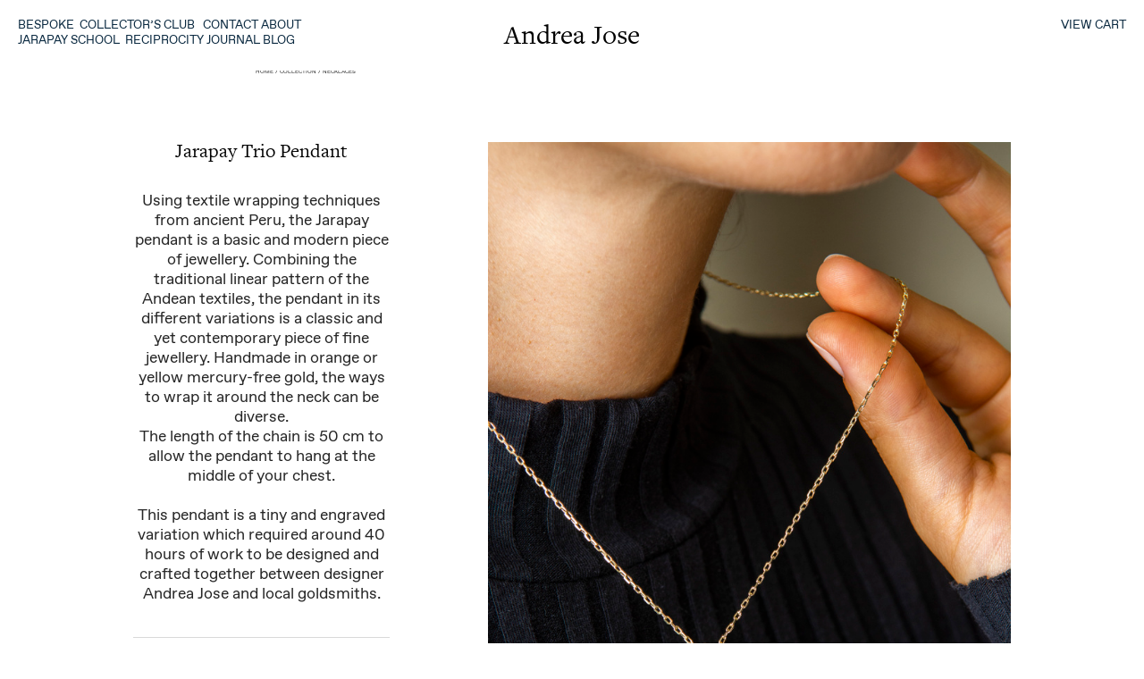

--- FILE ---
content_type: text/html; charset=UTF-8
request_url: https://andreajose.com/Jarapay-Trio-Pendant
body_size: 43042
content:
<!DOCTYPE html>
<!-- 

        Running on cargo.site

-->
<html lang="en" data-predefined-style="true" data-css-presets="true" data-css-preset data-typography-preset>
	<head>
<script>
				var __cargo_context__ = 'live';
				var __cargo_js_ver__ = 'c=2837859173';
				var __cargo_maint__ = false;
				
				
			</script>
					<meta http-equiv="X-UA-Compatible" content="IE=edge,chrome=1">
		<meta http-equiv="Content-Type" content="text/html; charset=utf-8">
		<meta name="viewport" content="initial-scale=1.0, maximum-scale=1.0, user-scalable=no">
		
			<meta name="robots" content="index,follow">
		<title>Jarapay Trio Pendant — Andrea Jose</title>
		<meta name="description" content="HOME / COLLECTION / NECKLACES Jarapay Trio Pendant Using textile wrapping techniques from ancient Peru, the Jarapay pendant is a basic and modern...">
				<meta name="twitter:card" content="summary_large_image">
		<meta name="twitter:title" content="Jarapay Trio Pendant — Andrea Jose">
		<meta name="twitter:description" content="HOME / COLLECTION / NECKLACES Jarapay Trio Pendant Using textile wrapping techniques from ancient Peru, the Jarapay pendant is a basic and modern...">
		<meta name="twitter:image" content="https://freight.cargo.site/w/1200/i/44204ef6fb7a204806a1f4fd021f5df8072fc3e743e222a7f4e8988d0d446fce/_DSC6151-.jpg">
		<meta property="og:locale" content="en_US">
		<meta property="og:title" content="Jarapay Trio Pendant — Andrea Jose">
		<meta property="og:description" content="HOME / COLLECTION / NECKLACES Jarapay Trio Pendant Using textile wrapping techniques from ancient Peru, the Jarapay pendant is a basic and modern...">
		<meta property="og:url" content="https://andreajose.com/Jarapay-Trio-Pendant">
		<meta property="og:image" content="https://freight.cargo.site/w/1200/i/44204ef6fb7a204806a1f4fd021f5df8072fc3e743e222a7f4e8988d0d446fce/_DSC6151-.jpg">
		<meta property="og:type" content="website">

		<link rel="preconnect" href="https://static.cargo.site" crossorigin>
		<link rel="preconnect" href="https://freight.cargo.site" crossorigin>
				<link rel="preconnect" href="https://type.cargo.site" crossorigin>

		<!--<link rel="preload" href="https://static.cargo.site/assets/social/IconFont-Regular-0.9.3.woff2" as="font" type="font/woff" crossorigin>-->

		<meta name="description" content="Jewelry atelier by award winning Peruvian designer. Unique and bespoke jewelry with deep purpose"/>

		<link href="https://freight.cargo.site/t/original/i/eb315895991b9c69c062185d940234fab1787c1b1a409ef5bbfe737cd220e832/AJ-Favicon.ico" rel="shortcut icon">
		<link href="https://andreajose.com/rss" rel="alternate" type="application/rss+xml" title="Andrea Jose feed">

		<link href="https://andreajose.com/stylesheet?c=2837859173&1715038012" id="member_stylesheet" rel="stylesheet" type="text/css" />
<style id="">@font-face{font-family:Icons;src:url(https://static.cargo.site/assets/social/IconFont-Regular-0.9.3.woff2);unicode-range:U+E000-E15C,U+F0000,U+FE0E}@font-face{font-family:Icons;src:url(https://static.cargo.site/assets/social/IconFont-Regular-0.9.3.woff2);font-weight:240;unicode-range:U+E000-E15C,U+F0000,U+FE0E}@font-face{font-family:Icons;src:url(https://static.cargo.site/assets/social/IconFont-Regular-0.9.3.woff2);unicode-range:U+E000-E15C,U+F0000,U+FE0E;font-weight:400}@font-face{font-family:Icons;src:url(https://static.cargo.site/assets/social/IconFont-Regular-0.9.3.woff2);unicode-range:U+E000-E15C,U+F0000,U+FE0E;font-weight:600}@font-face{font-family:Icons;src:url(https://static.cargo.site/assets/social/IconFont-Regular-0.9.3.woff2);unicode-range:U+E000-E15C,U+F0000,U+FE0E;font-weight:800}@font-face{font-family:Icons;src:url(https://static.cargo.site/assets/social/IconFont-Regular-0.9.3.woff2);unicode-range:U+E000-E15C,U+F0000,U+FE0E;font-style:italic}@font-face{font-family:Icons;src:url(https://static.cargo.site/assets/social/IconFont-Regular-0.9.3.woff2);unicode-range:U+E000-E15C,U+F0000,U+FE0E;font-weight:200;font-style:italic}@font-face{font-family:Icons;src:url(https://static.cargo.site/assets/social/IconFont-Regular-0.9.3.woff2);unicode-range:U+E000-E15C,U+F0000,U+FE0E;font-weight:400;font-style:italic}@font-face{font-family:Icons;src:url(https://static.cargo.site/assets/social/IconFont-Regular-0.9.3.woff2);unicode-range:U+E000-E15C,U+F0000,U+FE0E;font-weight:600;font-style:italic}@font-face{font-family:Icons;src:url(https://static.cargo.site/assets/social/IconFont-Regular-0.9.3.woff2);unicode-range:U+E000-E15C,U+F0000,U+FE0E;font-weight:800;font-style:italic}body.iconfont-loading,body.iconfont-loading *{color:transparent!important}body{-moz-osx-font-smoothing:grayscale;-webkit-font-smoothing:antialiased;-webkit-text-size-adjust:none}body.no-scroll{overflow:hidden}/*!
 * Content
 */.page{word-wrap:break-word}:focus{outline:0}.pointer-events-none{pointer-events:none}.pointer-events-auto{pointer-events:auto}.pointer-events-none .page_content .audio-player,.pointer-events-none .page_content .shop_product,.pointer-events-none .page_content a,.pointer-events-none .page_content audio,.pointer-events-none .page_content button,.pointer-events-none .page_content details,.pointer-events-none .page_content iframe,.pointer-events-none .page_content img,.pointer-events-none .page_content input,.pointer-events-none .page_content video{pointer-events:auto}.pointer-events-none .page_content *>a,.pointer-events-none .page_content>a{position:relative}s *{text-transform:inherit}#toolset{position:fixed;bottom:10px;right:10px;z-index:8}.mobile #toolset,.template_site_inframe #toolset{display:none}#toolset a{display:block;height:24px;width:24px;margin:0;padding:0;text-decoration:none;background:rgba(0,0,0,.2)}#toolset a:hover{background:rgba(0,0,0,.8)}[data-adminview] #toolset a,[data-adminview] #toolset_admin a{background:rgba(0,0,0,.04);pointer-events:none;cursor:default}#toolset_admin a:active{background:rgba(0,0,0,.7)}#toolset_admin a svg>*{transform:scale(1.1) translate(0,-.5px);transform-origin:50% 50%}#toolset_admin a svg{pointer-events:none;width:100%!important;height:auto!important}#following-container{overflow:auto;-webkit-overflow-scrolling:touch}#following-container iframe{height:100%;width:100%;position:absolute;top:0;left:0;right:0;bottom:0}:root{--following-width:-400px;--following-animation-duration:450ms}@keyframes following-open{0%{transform:translateX(0)}100%{transform:translateX(var(--following-width))}}@keyframes following-open-inverse{0%{transform:translateX(0)}100%{transform:translateX(calc(-1 * var(--following-width)))}}@keyframes following-close{0%{transform:translateX(var(--following-width))}100%{transform:translateX(0)}}@keyframes following-close-inverse{0%{transform:translateX(calc(-1 * var(--following-width)))}100%{transform:translateX(0)}}body.animate-left{animation:following-open var(--following-animation-duration);animation-fill-mode:both;animation-timing-function:cubic-bezier(.24,1,.29,1)}#following-container.animate-left{animation:following-close-inverse var(--following-animation-duration);animation-fill-mode:both;animation-timing-function:cubic-bezier(.24,1,.29,1)}#following-container.animate-left #following-frame{animation:following-close var(--following-animation-duration);animation-fill-mode:both;animation-timing-function:cubic-bezier(.24,1,.29,1)}body.animate-right{animation:following-close var(--following-animation-duration);animation-fill-mode:both;animation-timing-function:cubic-bezier(.24,1,.29,1)}#following-container.animate-right{animation:following-open-inverse var(--following-animation-duration);animation-fill-mode:both;animation-timing-function:cubic-bezier(.24,1,.29,1)}#following-container.animate-right #following-frame{animation:following-open var(--following-animation-duration);animation-fill-mode:both;animation-timing-function:cubic-bezier(.24,1,.29,1)}.slick-slider{position:relative;display:block;-moz-box-sizing:border-box;box-sizing:border-box;-webkit-user-select:none;-moz-user-select:none;-ms-user-select:none;user-select:none;-webkit-touch-callout:none;-khtml-user-select:none;-ms-touch-action:pan-y;touch-action:pan-y;-webkit-tap-highlight-color:transparent}.slick-list{position:relative;display:block;overflow:hidden;margin:0;padding:0}.slick-list:focus{outline:0}.slick-list.dragging{cursor:pointer;cursor:hand}.slick-slider .slick-list,.slick-slider .slick-track{transform:translate3d(0,0,0);will-change:transform}.slick-track{position:relative;top:0;left:0;display:block}.slick-track:after,.slick-track:before{display:table;content:'';width:1px;height:1px;margin-top:-1px;margin-left:-1px}.slick-track:after{clear:both}.slick-loading .slick-track{visibility:hidden}.slick-slide{display:none;float:left;height:100%;min-height:1px}[dir=rtl] .slick-slide{float:right}.content .slick-slide img{display:inline-block}.content .slick-slide img:not(.image-zoom){cursor:pointer}.content .scrub .slick-list,.content .scrub .slick-slide img:not(.image-zoom){cursor:ew-resize}body.slideshow-scrub-dragging *{cursor:ew-resize!important}.content .slick-slide img:not([src]),.content .slick-slide img[src='']{width:100%;height:auto}.slick-slide.slick-loading img{display:none}.slick-slide.dragging img{pointer-events:none}.slick-initialized .slick-slide{display:block}.slick-loading .slick-slide{visibility:hidden}.slick-vertical .slick-slide{display:block;height:auto;border:1px solid transparent}.slick-arrow.slick-hidden{display:none}.slick-arrow{position:absolute;z-index:9;width:0;top:0;height:100%;cursor:pointer;will-change:opacity;-webkit-transition:opacity 333ms cubic-bezier(.4,0,.22,1);transition:opacity 333ms cubic-bezier(.4,0,.22,1)}.slick-arrow.hidden{opacity:0}.slick-arrow svg{position:absolute;width:36px;height:36px;top:0;left:0;right:0;bottom:0;margin:auto;transform:translate(.25px,.25px)}.slick-arrow svg.right-arrow{transform:translate(.25px,.25px) scaleX(-1)}.slick-arrow svg:active{opacity:.75}.slick-arrow svg .arrow-shape{fill:none!important;stroke:#fff;stroke-linecap:square}.slick-arrow svg .arrow-outline{fill:none!important;stroke-width:2.5px;stroke:rgba(0,0,0,.6);stroke-linecap:square}.slick-arrow.slick-next{right:0;text-align:right}.slick-next svg,.wallpaper-navigation .slick-next svg{margin-right:10px}.mobile .slick-next svg{margin-right:10px}.slick-arrow.slick-prev{text-align:left}.slick-prev svg,.wallpaper-navigation .slick-prev svg{margin-left:10px}.mobile .slick-prev svg{margin-left:10px}.loading_animation{display:none;vertical-align:middle;z-index:15;line-height:0;pointer-events:none;border-radius:100%}.loading_animation.hidden{display:none}.loading_animation.pulsing{opacity:0;display:inline-block;animation-delay:.1s;-webkit-animation-delay:.1s;-moz-animation-delay:.1s;animation-duration:12s;animation-iteration-count:infinite;animation:fade-pulse-in .5s ease-in-out;-moz-animation:fade-pulse-in .5s ease-in-out;-webkit-animation:fade-pulse-in .5s ease-in-out;-webkit-animation-fill-mode:forwards;-moz-animation-fill-mode:forwards;animation-fill-mode:forwards}.loading_animation.pulsing.no-delay{animation-delay:0s;-webkit-animation-delay:0s;-moz-animation-delay:0s}.loading_animation div{border-radius:100%}.loading_animation div svg{max-width:100%;height:auto}.loading_animation div,.loading_animation div svg{width:20px;height:20px}.loading_animation.full-width svg{width:100%;height:auto}.loading_animation.full-width.big svg{width:100px;height:100px}.loading_animation div svg>*{fill:#ccc}.loading_animation div{-webkit-animation:spin-loading 12s ease-out;-webkit-animation-iteration-count:infinite;-moz-animation:spin-loading 12s ease-out;-moz-animation-iteration-count:infinite;animation:spin-loading 12s ease-out;animation-iteration-count:infinite}.loading_animation.hidden{display:none}[data-backdrop] .loading_animation{position:absolute;top:15px;left:15px;z-index:99}.loading_animation.position-absolute.middle{top:calc(50% - 10px);left:calc(50% - 10px)}.loading_animation.position-absolute.topleft{top:0;left:0}.loading_animation.position-absolute.middleright{top:calc(50% - 10px);right:1rem}.loading_animation.position-absolute.middleleft{top:calc(50% - 10px);left:1rem}.loading_animation.gray div svg>*{fill:#999}.loading_animation.gray-dark div svg>*{fill:#666}.loading_animation.gray-darker div svg>*{fill:#555}.loading_animation.gray-light div svg>*{fill:#ccc}.loading_animation.white div svg>*{fill:rgba(255,255,255,.85)}.loading_animation.blue div svg>*{fill:#698fff}.loading_animation.inline{display:inline-block;margin-bottom:.5ex}.loading_animation.inline.left{margin-right:.5ex}@-webkit-keyframes fade-pulse-in{0%{opacity:0}50%{opacity:.5}100%{opacity:1}}@-moz-keyframes fade-pulse-in{0%{opacity:0}50%{opacity:.5}100%{opacity:1}}@keyframes fade-pulse-in{0%{opacity:0}50%{opacity:.5}100%{opacity:1}}@-webkit-keyframes pulsate{0%{opacity:1}50%{opacity:0}100%{opacity:1}}@-moz-keyframes pulsate{0%{opacity:1}50%{opacity:0}100%{opacity:1}}@keyframes pulsate{0%{opacity:1}50%{opacity:0}100%{opacity:1}}@-webkit-keyframes spin-loading{0%{transform:rotate(0)}9%{transform:rotate(1050deg)}18%{transform:rotate(-1090deg)}20%{transform:rotate(-1080deg)}23%{transform:rotate(-1080deg)}28%{transform:rotate(-1095deg)}29%{transform:rotate(-1065deg)}34%{transform:rotate(-1080deg)}35%{transform:rotate(-1050deg)}40%{transform:rotate(-1065deg)}41%{transform:rotate(-1035deg)}44%{transform:rotate(-1035deg)}47%{transform:rotate(-2160deg)}50%{transform:rotate(-2160deg)}56%{transform:rotate(45deg)}60%{transform:rotate(45deg)}80%{transform:rotate(6120deg)}100%{transform:rotate(0)}}@keyframes spin-loading{0%{transform:rotate(0)}9%{transform:rotate(1050deg)}18%{transform:rotate(-1090deg)}20%{transform:rotate(-1080deg)}23%{transform:rotate(-1080deg)}28%{transform:rotate(-1095deg)}29%{transform:rotate(-1065deg)}34%{transform:rotate(-1080deg)}35%{transform:rotate(-1050deg)}40%{transform:rotate(-1065deg)}41%{transform:rotate(-1035deg)}44%{transform:rotate(-1035deg)}47%{transform:rotate(-2160deg)}50%{transform:rotate(-2160deg)}56%{transform:rotate(45deg)}60%{transform:rotate(45deg)}80%{transform:rotate(6120deg)}100%{transform:rotate(0)}}[grid-row]{align-items:flex-start;box-sizing:border-box;display:-webkit-box;display:-webkit-flex;display:-ms-flexbox;display:flex;-webkit-flex-wrap:wrap;-ms-flex-wrap:wrap;flex-wrap:wrap}[grid-col]{box-sizing:border-box}[grid-row] [grid-col].empty:after{content:"\0000A0";cursor:text}body.mobile[data-adminview=content-editproject] [grid-row] [grid-col].empty:after{display:none}[grid-col=auto]{-webkit-box-flex:1;-webkit-flex:1;-ms-flex:1;flex:1}[grid-col=x12]{width:100%}[grid-col=x11]{width:50%}[grid-col=x10]{width:33.33%}[grid-col=x9]{width:25%}[grid-col=x8]{width:20%}[grid-col=x7]{width:16.666666667%}[grid-col=x6]{width:14.285714286%}[grid-col=x5]{width:12.5%}[grid-col=x4]{width:11.111111111%}[grid-col=x3]{width:10%}[grid-col=x2]{width:9.090909091%}[grid-col=x1]{width:8.333333333%}[grid-col="1"]{width:8.33333%}[grid-col="2"]{width:16.66667%}[grid-col="3"]{width:25%}[grid-col="4"]{width:33.33333%}[grid-col="5"]{width:41.66667%}[grid-col="6"]{width:50%}[grid-col="7"]{width:58.33333%}[grid-col="8"]{width:66.66667%}[grid-col="9"]{width:75%}[grid-col="10"]{width:83.33333%}[grid-col="11"]{width:91.66667%}[grid-col="12"]{width:100%}body.mobile [grid-responsive] [grid-col]{width:100%;-webkit-box-flex:none;-webkit-flex:none;-ms-flex:none;flex:none}[data-ce-host=true][contenteditable=true] [grid-pad]{pointer-events:none}[data-ce-host=true][contenteditable=true] [grid-pad]>*{pointer-events:auto}[grid-pad="0"]{padding:0}[grid-pad="0.25"]{padding:.125rem}[grid-pad="0.5"]{padding:.25rem}[grid-pad="0.75"]{padding:.375rem}[grid-pad="1"]{padding:.5rem}[grid-pad="1.25"]{padding:.625rem}[grid-pad="1.5"]{padding:.75rem}[grid-pad="1.75"]{padding:.875rem}[grid-pad="2"]{padding:1rem}[grid-pad="2.5"]{padding:1.25rem}[grid-pad="3"]{padding:1.5rem}[grid-pad="3.5"]{padding:1.75rem}[grid-pad="4"]{padding:2rem}[grid-pad="5"]{padding:2.5rem}[grid-pad="6"]{padding:3rem}[grid-pad="7"]{padding:3.5rem}[grid-pad="8"]{padding:4rem}[grid-pad="9"]{padding:4.5rem}[grid-pad="10"]{padding:5rem}[grid-gutter="0"]{margin:0}[grid-gutter="0.5"]{margin:-.25rem}[grid-gutter="1"]{margin:-.5rem}[grid-gutter="1.5"]{margin:-.75rem}[grid-gutter="2"]{margin:-1rem}[grid-gutter="2.5"]{margin:-1.25rem}[grid-gutter="3"]{margin:-1.5rem}[grid-gutter="3.5"]{margin:-1.75rem}[grid-gutter="4"]{margin:-2rem}[grid-gutter="5"]{margin:-2.5rem}[grid-gutter="6"]{margin:-3rem}[grid-gutter="7"]{margin:-3.5rem}[grid-gutter="8"]{margin:-4rem}[grid-gutter="10"]{margin:-5rem}[grid-gutter="12"]{margin:-6rem}[grid-gutter="14"]{margin:-7rem}[grid-gutter="16"]{margin:-8rem}[grid-gutter="18"]{margin:-9rem}[grid-gutter="20"]{margin:-10rem}small{max-width:100%;text-decoration:inherit}img:not([src]),img[src='']{outline:1px solid rgba(177,177,177,.4);outline-offset:-1px;content:url([data-uri])}img.image-zoom{cursor:-webkit-zoom-in;cursor:-moz-zoom-in;cursor:zoom-in}#imprimatur{color:#333;font-size:10px;font-family:-apple-system,BlinkMacSystemFont,"Segoe UI",Roboto,Oxygen,Ubuntu,Cantarell,"Open Sans","Helvetica Neue",sans-serif,"Sans Serif",Icons;/*!System*/position:fixed;opacity:.3;right:-28px;bottom:160px;transform:rotate(270deg);-ms-transform:rotate(270deg);-webkit-transform:rotate(270deg);z-index:8;text-transform:uppercase;color:#999;opacity:.5;padding-bottom:2px;text-decoration:none}.mobile #imprimatur{display:none}bodycopy cargo-link a{font-family:-apple-system,BlinkMacSystemFont,"Segoe UI",Roboto,Oxygen,Ubuntu,Cantarell,"Open Sans","Helvetica Neue",sans-serif,"Sans Serif",Icons;/*!System*/font-size:12px;font-style:normal;font-weight:400;transform:rotate(270deg);text-decoration:none;position:fixed!important;right:-27px;bottom:100px;text-decoration:none;letter-spacing:normal;background:0 0;border:0;border-bottom:0;outline:0}/*! PhotoSwipe Default UI CSS by Dmitry Semenov | photoswipe.com | MIT license */.pswp--has_mouse .pswp__button--arrow--left,.pswp--has_mouse .pswp__button--arrow--right,.pswp__ui{visibility:visible}.pswp--minimal--dark .pswp__top-bar,.pswp__button{background:0 0}.pswp,.pswp__bg,.pswp__container,.pswp__img--placeholder,.pswp__zoom-wrap,.quick-view-navigation{-webkit-backface-visibility:hidden}.pswp__button{cursor:pointer;opacity:1;-webkit-appearance:none;transition:opacity .2s;-webkit-box-shadow:none;box-shadow:none}.pswp__button-close>svg{top:10px;right:10px;margin-left:auto}.pswp--touch .quick-view-navigation{display:none}.pswp__ui{-webkit-font-smoothing:auto;opacity:1;z-index:1550}.quick-view-navigation{will-change:opacity;-webkit-transition:opacity 333ms cubic-bezier(.4,0,.22,1);transition:opacity 333ms cubic-bezier(.4,0,.22,1)}.quick-view-navigation .pswp__group .pswp__button{pointer-events:auto}.pswp__button>svg{position:absolute;width:36px;height:36px}.quick-view-navigation .pswp__group:active svg{opacity:.75}.pswp__button svg .shape-shape{fill:#fff}.pswp__button svg .shape-outline{fill:#000}.pswp__button-prev>svg{top:0;bottom:0;left:10px;margin:auto}.pswp__button-next>svg{top:0;bottom:0;right:10px;margin:auto}.quick-view-navigation .pswp__group .pswp__button-prev{position:absolute;left:0;top:0;width:0;height:100%}.quick-view-navigation .pswp__group .pswp__button-next{position:absolute;right:0;top:0;width:0;height:100%}.quick-view-navigation .close-button,.quick-view-navigation .left-arrow,.quick-view-navigation .right-arrow{transform:translate(.25px,.25px)}.quick-view-navigation .right-arrow{transform:translate(.25px,.25px) scaleX(-1)}.pswp__button svg .shape-outline{fill:transparent!important;stroke:#000;stroke-width:2.5px;stroke-linecap:square}.pswp__button svg .shape-shape{fill:transparent!important;stroke:#fff;stroke-width:1.5px;stroke-linecap:square}.pswp__bg,.pswp__scroll-wrap,.pswp__zoom-wrap{width:100%;position:absolute}.quick-view-navigation .pswp__group .pswp__button-close{margin:0}.pswp__container,.pswp__item,.pswp__zoom-wrap{right:0;bottom:0;top:0;position:absolute;left:0}.pswp__ui--hidden .pswp__button{opacity:.001}.pswp__ui--hidden .pswp__button,.pswp__ui--hidden .pswp__button *{pointer-events:none}.pswp .pswp__ui.pswp__ui--displaynone{display:none}.pswp__element--disabled{display:none!important}/*! PhotoSwipe main CSS by Dmitry Semenov | photoswipe.com | MIT license */.pswp{position:fixed;display:none;height:100%;width:100%;top:0;left:0;right:0;bottom:0;margin:auto;-ms-touch-action:none;touch-action:none;z-index:9999999;-webkit-text-size-adjust:100%;line-height:initial;letter-spacing:initial;outline:0}.pswp img{max-width:none}.pswp--zoom-disabled .pswp__img{cursor:default!important}.pswp--animate_opacity{opacity:.001;will-change:opacity;-webkit-transition:opacity 333ms cubic-bezier(.4,0,.22,1);transition:opacity 333ms cubic-bezier(.4,0,.22,1)}.pswp--open{display:block}.pswp--zoom-allowed .pswp__img{cursor:-webkit-zoom-in;cursor:-moz-zoom-in;cursor:zoom-in}.pswp--zoomed-in .pswp__img{cursor:-webkit-grab;cursor:-moz-grab;cursor:grab}.pswp--dragging .pswp__img{cursor:-webkit-grabbing;cursor:-moz-grabbing;cursor:grabbing}.pswp__bg{left:0;top:0;height:100%;opacity:0;transform:translateZ(0);will-change:opacity}.pswp__scroll-wrap{left:0;top:0;height:100%}.pswp__container,.pswp__zoom-wrap{-ms-touch-action:none;touch-action:none}.pswp__container,.pswp__img{-webkit-user-select:none;-moz-user-select:none;-ms-user-select:none;user-select:none;-webkit-tap-highlight-color:transparent;-webkit-touch-callout:none}.pswp__zoom-wrap{-webkit-transform-origin:left top;-ms-transform-origin:left top;transform-origin:left top;-webkit-transition:-webkit-transform 222ms cubic-bezier(.4,0,.22,1);transition:transform 222ms cubic-bezier(.4,0,.22,1)}.pswp__bg{-webkit-transition:opacity 222ms cubic-bezier(.4,0,.22,1);transition:opacity 222ms cubic-bezier(.4,0,.22,1)}.pswp--animated-in .pswp__bg,.pswp--animated-in .pswp__zoom-wrap{-webkit-transition:none;transition:none}.pswp--hide-overflow .pswp__scroll-wrap,.pswp--hide-overflow.pswp{overflow:hidden}.pswp__img{position:absolute;width:auto;height:auto;top:0;left:0}.pswp__img--placeholder--blank{background:#222}.pswp--ie .pswp__img{width:100%!important;height:auto!important;left:0;top:0}.pswp__ui--idle{opacity:0}.pswp__error-msg{position:absolute;left:0;top:50%;width:100%;text-align:center;font-size:14px;line-height:16px;margin-top:-8px;color:#ccc}.pswp__error-msg a{color:#ccc;text-decoration:underline}.pswp__error-msg{font-family:-apple-system,BlinkMacSystemFont,"Segoe UI",Roboto,Oxygen,Ubuntu,Cantarell,"Open Sans","Helvetica Neue",sans-serif}.quick-view.mouse-down .iframe-item{pointer-events:none!important}.quick-view-caption-positioner{pointer-events:none;width:100%;height:100%}.quick-view-caption-wrapper{margin:auto;position:absolute;bottom:0;left:0;right:0}.quick-view-horizontal-align-left .quick-view-caption-wrapper{margin-left:0}.quick-view-horizontal-align-right .quick-view-caption-wrapper{margin-right:0}[data-quick-view-caption]{transition:.1s opacity ease-in-out;position:absolute;bottom:0;left:0;right:0}.quick-view-horizontal-align-left [data-quick-view-caption]{text-align:left}.quick-view-horizontal-align-right [data-quick-view-caption]{text-align:right}.quick-view-caption{transition:.1s opacity ease-in-out}.quick-view-caption>*{display:inline-block}.quick-view-caption *{pointer-events:auto}.quick-view-caption.hidden{opacity:0}.shop_product .dropdown_wrapper{flex:0 0 100%;position:relative}.shop_product select{appearance:none;-moz-appearance:none;-webkit-appearance:none;outline:0;-webkit-font-smoothing:antialiased;-moz-osx-font-smoothing:grayscale;cursor:pointer;border-radius:0;white-space:nowrap;overflow:hidden!important;text-overflow:ellipsis}.shop_product select.dropdown::-ms-expand{display:none}.shop_product a{cursor:pointer;border-bottom:none;text-decoration:none}.shop_product a.out-of-stock{pointer-events:none}body.audio-player-dragging *{cursor:ew-resize!important}.audio-player{display:inline-flex;flex:1 0 calc(100% - 2px);width:calc(100% - 2px)}.audio-player .button{height:100%;flex:0 0 3.3rem;display:flex}.audio-player .separator{left:3.3rem;height:100%}.audio-player .buffer{width:0%;height:100%;transition:left .3s linear,width .3s linear}.audio-player.seeking .buffer{transition:left 0s,width 0s}.audio-player.seeking{user-select:none;-webkit-user-select:none;cursor:ew-resize}.audio-player.seeking *{user-select:none;-webkit-user-select:none;cursor:ew-resize}.audio-player .bar{overflow:hidden;display:flex;justify-content:space-between;align-content:center;flex-grow:1}.audio-player .progress{width:0%;height:100%;transition:width .3s linear}.audio-player.seeking .progress{transition:width 0s}.audio-player .pause,.audio-player .play{cursor:pointer;height:100%}.audio-player .note-icon{margin:auto 0;order:2;flex:0 1 auto}.audio-player .title{white-space:nowrap;overflow:hidden;text-overflow:ellipsis;pointer-events:none;user-select:none;padding:.5rem 0 .5rem 1rem;margin:auto auto auto 0;flex:0 3 auto;min-width:0;width:100%}.audio-player .total-time{flex:0 1 auto;margin:auto 0}.audio-player .current-time,.audio-player .play-text{flex:0 1 auto;margin:auto 0}.audio-player .stream-anim{user-select:none;margin:auto auto auto 0}.audio-player .stream-anim span{display:inline-block}.audio-player .buffer,.audio-player .current-time,.audio-player .note-svg,.audio-player .play-text,.audio-player .separator,.audio-player .total-time{user-select:none;pointer-events:none}.audio-player .buffer,.audio-player .play-text,.audio-player .progress{position:absolute}.audio-player,.audio-player .bar,.audio-player .button,.audio-player .current-time,.audio-player .note-icon,.audio-player .pause,.audio-player .play,.audio-player .total-time{position:relative}body.mobile .audio-player,body.mobile .audio-player *{-webkit-touch-callout:none}#standalone-admin-frame{border:0;width:400px;position:absolute;right:0;top:0;height:100vh;z-index:99}body[standalone-admin=true] #standalone-admin-frame{transform:translate(0,0)}body[standalone-admin=true] .main_container{width:calc(100% - 400px)}body[standalone-admin=false] #standalone-admin-frame{transform:translate(100%,0)}body[standalone-admin=false] .main_container{width:100%}.toggle_standaloneAdmin{position:fixed;top:0;right:400px;height:40px;width:40px;z-index:999;cursor:pointer;background-color:rgba(0,0,0,.4)}.toggle_standaloneAdmin:active{opacity:.7}body[standalone-admin=false] .toggle_standaloneAdmin{right:0}.toggle_standaloneAdmin *{color:#fff;fill:#fff}.toggle_standaloneAdmin svg{padding:6px;width:100%;height:100%;opacity:.85}body[standalone-admin=false] .toggle_standaloneAdmin #close,body[standalone-admin=true] .toggle_standaloneAdmin #backdropsettings{display:none}.toggle_standaloneAdmin>div{width:100%;height:100%}#admin_toggle_button{position:fixed;top:50%;transform:translate(0,-50%);right:400px;height:36px;width:12px;z-index:999;cursor:pointer;background-color:rgba(0,0,0,.09);padding-left:2px;margin-right:5px}#admin_toggle_button .bar{content:'';background:rgba(0,0,0,.09);position:fixed;width:5px;bottom:0;top:0;z-index:10}#admin_toggle_button:active{background:rgba(0,0,0,.065)}#admin_toggle_button *{color:#fff;fill:#fff}#admin_toggle_button svg{padding:0;width:16px;height:36px;margin-left:1px;opacity:1}#admin_toggle_button svg *{fill:#fff;opacity:1}#admin_toggle_button[data-state=closed] .toggle_admin_close{display:none}#admin_toggle_button[data-state=closed],#admin_toggle_button[data-state=closed] .toggle_admin_open{width:20px;cursor:pointer;margin:0}#admin_toggle_button[data-state=closed] svg{margin-left:2px}#admin_toggle_button[data-state=open] .toggle_admin_open{display:none}select,select *{text-rendering:auto!important}b b{font-weight:inherit}*{-webkit-box-sizing:border-box;-moz-box-sizing:border-box;box-sizing:border-box}customhtml>*{position:relative;z-index:10}body,html{min-height:100vh;margin:0;padding:0}html{touch-action:manipulation;position:relative;background-color:#fff}.main_container{min-height:100vh;width:100%;overflow:hidden}.container{display:-webkit-box;display:-webkit-flex;display:-moz-box;display:-ms-flexbox;display:flex;-webkit-flex-wrap:wrap;-moz-flex-wrap:wrap;-ms-flex-wrap:wrap;flex-wrap:wrap;max-width:100%;width:100%;overflow:visible}.container{align-items:flex-start;-webkit-align-items:flex-start}.page{z-index:2}.page ul li>text-limit{display:block}.content,.content_container,.pinned{-webkit-flex:1 0 auto;-moz-flex:1 0 auto;-ms-flex:1 0 auto;flex:1 0 auto;max-width:100%}.content_container{width:100%}.content_container.full_height{min-height:100vh}.page_background{position:absolute;top:0;left:0;width:100%;height:100%}.page_container{position:relative;overflow:visible;width:100%}.backdrop{position:absolute;top:0;z-index:1;width:100%;height:100%;max-height:100vh}.backdrop>div{position:absolute;top:0;left:0;width:100%;height:100%;-webkit-backface-visibility:hidden;backface-visibility:hidden;transform:translate3d(0,0,0);contain:strict}[data-backdrop].backdrop>div[data-overflowing]{max-height:100vh;position:absolute;top:0;left:0}body.mobile [split-responsive]{display:flex;flex-direction:column}body.mobile [split-responsive] .container{width:100%;order:2}body.mobile [split-responsive] .backdrop{position:relative;height:50vh;width:100%;order:1}body.mobile [split-responsive] [data-auxiliary].backdrop{position:absolute;height:50vh;width:100%;order:1}.page{position:relative;z-index:2}img[data-align=left]{float:left}img[data-align=right]{float:right}[data-rotation]{transform-origin:center center}.content .page_content:not([contenteditable=true]) [data-draggable]{pointer-events:auto!important;backface-visibility:hidden}.preserve-3d{-moz-transform-style:preserve-3d;transform-style:preserve-3d}.content .page_content:not([contenteditable=true]) [data-draggable] iframe{pointer-events:none!important}.dragging-active iframe{pointer-events:none!important}.content .page_content:not([contenteditable=true]) [data-draggable]:active{opacity:1}.content .scroll-transition-fade{transition:transform 1s ease-in-out,opacity .8s ease-in-out}.content .scroll-transition-fade.below-viewport{opacity:0;transform:translateY(40px)}.mobile.full_width .page_container:not([split-layout]) .container_width{width:100%}[data-view=pinned_bottom] .bottom_pin_invisibility{visibility:hidden}.pinned{position:relative;width:100%}.pinned .page_container.accommodate:not(.fixed):not(.overlay){z-index:2}.pinned .page_container.overlay{position:absolute;z-index:4}.pinned .page_container.overlay.fixed{position:fixed}.pinned .page_container.overlay.fixed .page{max-height:100vh;-webkit-overflow-scrolling:touch}.pinned .page_container.overlay.fixed .page.allow-scroll{overflow-y:auto;overflow-x:hidden}.pinned .page_container.overlay.fixed .page.allow-scroll{align-items:flex-start;-webkit-align-items:flex-start}.pinned .page_container .page.allow-scroll::-webkit-scrollbar{width:0;background:0 0;display:none}.pinned.pinned_top .page_container.overlay{left:0;top:0}.pinned.pinned_bottom .page_container.overlay{left:0;bottom:0}div[data-container=set]:empty{margin-top:1px}.thumbnails{position:relative;z-index:1}[thumbnails=grid]{align-items:baseline}[thumbnails=justify] .thumbnail{box-sizing:content-box}[thumbnails][data-padding-zero] .thumbnail{margin-bottom:-1px}[thumbnails=montessori] .thumbnail{pointer-events:auto;position:absolute}[thumbnails] .thumbnail>a{display:block;text-decoration:none}[thumbnails=montessori]{height:0}[thumbnails][data-resizing],[thumbnails][data-resizing] *{cursor:nwse-resize}[thumbnails] .thumbnail .resize-handle{cursor:nwse-resize;width:26px;height:26px;padding:5px;position:absolute;opacity:.75;right:-1px;bottom:-1px;z-index:100}[thumbnails][data-resizing] .resize-handle{display:none}[thumbnails] .thumbnail .resize-handle svg{position:absolute;top:0;left:0}[thumbnails] .thumbnail .resize-handle:hover{opacity:1}[data-can-move].thumbnail .resize-handle svg .resize_path_outline{fill:#fff}[data-can-move].thumbnail .resize-handle svg .resize_path{fill:#000}[thumbnails=montessori] .thumbnail_sizer{height:0;width:100%;position:relative;padding-bottom:100%;pointer-events:none}[thumbnails] .thumbnail img{display:block;min-height:3px;margin-bottom:0}[thumbnails] .thumbnail img:not([src]),img[src=""]{margin:0!important;width:100%;min-height:3px;height:100%!important;position:absolute}[aspect-ratio="1x1"].thumb_image{height:0;padding-bottom:100%;overflow:hidden}[aspect-ratio="4x3"].thumb_image{height:0;padding-bottom:75%;overflow:hidden}[aspect-ratio="16x9"].thumb_image{height:0;padding-bottom:56.25%;overflow:hidden}[thumbnails] .thumb_image{width:100%;position:relative}[thumbnails][thumbnail-vertical-align=top]{align-items:flex-start}[thumbnails][thumbnail-vertical-align=middle]{align-items:center}[thumbnails][thumbnail-vertical-align=bottom]{align-items:baseline}[thumbnails][thumbnail-horizontal-align=left]{justify-content:flex-start}[thumbnails][thumbnail-horizontal-align=middle]{justify-content:center}[thumbnails][thumbnail-horizontal-align=right]{justify-content:flex-end}.thumb_image.default_image>svg{position:absolute;top:0;left:0;bottom:0;right:0;width:100%;height:100%}.thumb_image.default_image{outline:1px solid #ccc;outline-offset:-1px;position:relative}.mobile.full_width [data-view=Thumbnail] .thumbnails_width{width:100%}.content [data-draggable] a:active,.content [data-draggable] img:active{opacity:initial}.content .draggable-dragging{opacity:initial}[data-draggable].draggable_visible{visibility:visible}[data-draggable].draggable_hidden{visibility:hidden}.gallery_card [data-draggable],.marquee [data-draggable]{visibility:inherit}[data-draggable]{visibility:visible;background-color:rgba(0,0,0,.003)}#site_menu_panel_container .image-gallery:not(.initialized){height:0;padding-bottom:100%;min-height:initial}.image-gallery:not(.initialized){min-height:100vh;visibility:hidden;width:100%}.image-gallery .gallery_card img{display:block;width:100%;height:auto}.image-gallery .gallery_card{transform-origin:center}.image-gallery .gallery_card.dragging{opacity:.1;transform:initial!important}.image-gallery:not([image-gallery=slideshow]) .gallery_card iframe:only-child,.image-gallery:not([image-gallery=slideshow]) .gallery_card video:only-child{width:100%;height:100%;top:0;left:0;position:absolute}.image-gallery[image-gallery=slideshow] .gallery_card video[muted][autoplay]:not([controls]),.image-gallery[image-gallery=slideshow] .gallery_card video[muted][data-autoplay]:not([controls]){pointer-events:none}.image-gallery [image-gallery-pad="0"] video:only-child{object-fit:cover;height:calc(100% + 1px)}div.image-gallery>a,div.image-gallery>iframe,div.image-gallery>img,div.image-gallery>video{display:none}[image-gallery-row]{align-items:flex-start;box-sizing:border-box;display:-webkit-box;display:-webkit-flex;display:-ms-flexbox;display:flex;-webkit-flex-wrap:wrap;-ms-flex-wrap:wrap;flex-wrap:wrap}.image-gallery .gallery_card_image{width:100%;position:relative}[data-predefined-style=true] .image-gallery a.gallery_card{display:block;border:none}[image-gallery-col]{box-sizing:border-box}[image-gallery-col=x12]{width:100%}[image-gallery-col=x11]{width:50%}[image-gallery-col=x10]{width:33.33%}[image-gallery-col=x9]{width:25%}[image-gallery-col=x8]{width:20%}[image-gallery-col=x7]{width:16.666666667%}[image-gallery-col=x6]{width:14.285714286%}[image-gallery-col=x5]{width:12.5%}[image-gallery-col=x4]{width:11.111111111%}[image-gallery-col=x3]{width:10%}[image-gallery-col=x2]{width:9.090909091%}[image-gallery-col=x1]{width:8.333333333%}.content .page_content [image-gallery-pad].image-gallery{pointer-events:none}.content .page_content [image-gallery-pad].image-gallery .gallery_card_image>*,.content .page_content [image-gallery-pad].image-gallery .gallery_image_caption{pointer-events:auto}.content .page_content [image-gallery-pad="0"]{padding:0}.content .page_content [image-gallery-pad="0.25"]{padding:.125rem}.content .page_content [image-gallery-pad="0.5"]{padding:.25rem}.content .page_content [image-gallery-pad="0.75"]{padding:.375rem}.content .page_content [image-gallery-pad="1"]{padding:.5rem}.content .page_content [image-gallery-pad="1.25"]{padding:.625rem}.content .page_content [image-gallery-pad="1.5"]{padding:.75rem}.content .page_content [image-gallery-pad="1.75"]{padding:.875rem}.content .page_content [image-gallery-pad="2"]{padding:1rem}.content .page_content [image-gallery-pad="2.5"]{padding:1.25rem}.content .page_content [image-gallery-pad="3"]{padding:1.5rem}.content .page_content [image-gallery-pad="3.5"]{padding:1.75rem}.content .page_content [image-gallery-pad="4"]{padding:2rem}.content .page_content [image-gallery-pad="5"]{padding:2.5rem}.content .page_content [image-gallery-pad="6"]{padding:3rem}.content .page_content [image-gallery-pad="7"]{padding:3.5rem}.content .page_content [image-gallery-pad="8"]{padding:4rem}.content .page_content [image-gallery-pad="9"]{padding:4.5rem}.content .page_content [image-gallery-pad="10"]{padding:5rem}.content .page_content [image-gallery-gutter="0"]{margin:0}.content .page_content [image-gallery-gutter="0.5"]{margin:-.25rem}.content .page_content [image-gallery-gutter="1"]{margin:-.5rem}.content .page_content [image-gallery-gutter="1.5"]{margin:-.75rem}.content .page_content [image-gallery-gutter="2"]{margin:-1rem}.content .page_content [image-gallery-gutter="2.5"]{margin:-1.25rem}.content .page_content [image-gallery-gutter="3"]{margin:-1.5rem}.content .page_content [image-gallery-gutter="3.5"]{margin:-1.75rem}.content .page_content [image-gallery-gutter="4"]{margin:-2rem}.content .page_content [image-gallery-gutter="5"]{margin:-2.5rem}.content .page_content [image-gallery-gutter="6"]{margin:-3rem}.content .page_content [image-gallery-gutter="7"]{margin:-3.5rem}.content .page_content [image-gallery-gutter="8"]{margin:-4rem}.content .page_content [image-gallery-gutter="10"]{margin:-5rem}.content .page_content [image-gallery-gutter="12"]{margin:-6rem}.content .page_content [image-gallery-gutter="14"]{margin:-7rem}.content .page_content [image-gallery-gutter="16"]{margin:-8rem}.content .page_content [image-gallery-gutter="18"]{margin:-9rem}.content .page_content [image-gallery-gutter="20"]{margin:-10rem}[image-gallery=slideshow]:not(.initialized)>*{min-height:1px;opacity:0;min-width:100%}[image-gallery=slideshow][data-constrained-by=height] [image-gallery-vertical-align].slick-track{align-items:flex-start}[image-gallery=slideshow] img.image-zoom:active{opacity:initial}[image-gallery=slideshow].slick-initialized .gallery_card{pointer-events:none}[image-gallery=slideshow].slick-initialized .gallery_card.slick-current{pointer-events:auto}[image-gallery=slideshow] .gallery_card:not(.has_caption){line-height:0}.content .page_content [image-gallery=slideshow].image-gallery>*{pointer-events:auto}.content [image-gallery=slideshow].image-gallery.slick-initialized .gallery_card{overflow:hidden;margin:0;display:flex;flex-flow:row wrap;flex-shrink:0}.content [image-gallery=slideshow].image-gallery.slick-initialized .gallery_card.slick-current{overflow:visible}[image-gallery=slideshow] .gallery_image_caption{opacity:1;transition:opacity .3s;-webkit-transition:opacity .3s;width:100%;margin-left:auto;margin-right:auto;clear:both}[image-gallery-horizontal-align=left] .gallery_image_caption{text-align:left}[image-gallery-horizontal-align=middle] .gallery_image_caption{text-align:center}[image-gallery-horizontal-align=right] .gallery_image_caption{text-align:right}[image-gallery=slideshow][data-slideshow-in-transition] .gallery_image_caption{opacity:0;transition:opacity .3s;-webkit-transition:opacity .3s}[image-gallery=slideshow] .gallery_card_image{width:initial;margin:0;display:inline-block}[image-gallery=slideshow] .gallery_card img{margin:0;display:block}[image-gallery=slideshow][data-exploded]{align-items:flex-start;box-sizing:border-box;display:-webkit-box;display:-webkit-flex;display:-ms-flexbox;display:flex;-webkit-flex-wrap:wrap;-ms-flex-wrap:wrap;flex-wrap:wrap;justify-content:flex-start;align-content:flex-start}[image-gallery=slideshow][data-exploded] .gallery_card{padding:1rem;width:16.666%}[image-gallery=slideshow][data-exploded] .gallery_card_image{height:0;display:block;width:100%}[image-gallery=grid]{align-items:baseline}[image-gallery=grid] .gallery_card.has_caption .gallery_card_image{display:block}[image-gallery=grid] [image-gallery-pad="0"].gallery_card{margin-bottom:-1px}[image-gallery=grid] .gallery_card img{margin:0}[image-gallery=columns] .gallery_card img{margin:0}[image-gallery=justify]{align-items:flex-start}[image-gallery=justify] .gallery_card img{margin:0}[image-gallery=montessori][image-gallery-row]{display:block}[image-gallery=montessori] a.gallery_card,[image-gallery=montessori] div.gallery_card{position:absolute;pointer-events:auto}[image-gallery=montessori][data-can-move] .gallery_card,[image-gallery=montessori][data-can-move] .gallery_card .gallery_card_image,[image-gallery=montessori][data-can-move] .gallery_card .gallery_card_image>*{cursor:move}[image-gallery=montessori]{position:relative;height:0}[image-gallery=freeform] .gallery_card{position:relative}[image-gallery=freeform] [image-gallery-pad="0"].gallery_card{margin-bottom:-1px}[image-gallery-vertical-align]{display:flex;flex-flow:row wrap}[image-gallery-vertical-align].slick-track{display:flex;flex-flow:row nowrap}.image-gallery .slick-list{margin-bottom:-.3px}[image-gallery-vertical-align=top]{align-content:flex-start;align-items:flex-start}[image-gallery-vertical-align=middle]{align-items:center;align-content:center}[image-gallery-vertical-align=bottom]{align-content:flex-end;align-items:flex-end}[image-gallery-horizontal-align=left]{justify-content:flex-start}[image-gallery-horizontal-align=middle]{justify-content:center}[image-gallery-horizontal-align=right]{justify-content:flex-end}.image-gallery[data-resizing],.image-gallery[data-resizing] *{cursor:nwse-resize!important}.image-gallery .gallery_card .resize-handle,.image-gallery .gallery_card .resize-handle *{cursor:nwse-resize!important}.image-gallery .gallery_card .resize-handle{width:26px;height:26px;padding:5px;position:absolute;opacity:.75;right:-1px;bottom:-1px;z-index:10}.image-gallery[data-resizing] .resize-handle{display:none}.image-gallery .gallery_card .resize-handle svg{cursor:nwse-resize!important;position:absolute;top:0;left:0}.image-gallery .gallery_card .resize-handle:hover{opacity:1}[data-can-move].gallery_card .resize-handle svg .resize_path_outline{fill:#fff}[data-can-move].gallery_card .resize-handle svg .resize_path{fill:#000}[image-gallery=montessori] .thumbnail_sizer{height:0;width:100%;position:relative;padding-bottom:100%;pointer-events:none}#site_menu_button{display:block;text-decoration:none;pointer-events:auto;z-index:9;vertical-align:top;cursor:pointer;box-sizing:content-box;font-family:Icons}#site_menu_button.custom_icon{padding:0;line-height:0}#site_menu_button.custom_icon img{width:100%;height:auto}#site_menu_wrapper.disabled #site_menu_button{display:none}#site_menu_wrapper.mobile_only #site_menu_button{display:none}body.mobile #site_menu_wrapper.mobile_only:not(.disabled) #site_menu_button:not(.active){display:block}#site_menu_panel_container[data-type=cargo_menu] #site_menu_panel{display:block;position:fixed;top:0;right:0;bottom:0;left:0;z-index:10;cursor:default}.site_menu{pointer-events:auto;position:absolute;z-index:11;top:0;bottom:0;line-height:0;max-width:400px;min-width:300px;font-size:20px;text-align:left;background:rgba(20,20,20,.95);padding:20px 30px 90px 30px;overflow-y:auto;overflow-x:hidden;display:-webkit-box;display:-webkit-flex;display:-ms-flexbox;display:flex;-webkit-box-orient:vertical;-webkit-box-direction:normal;-webkit-flex-direction:column;-ms-flex-direction:column;flex-direction:column;-webkit-box-pack:start;-webkit-justify-content:flex-start;-ms-flex-pack:start;justify-content:flex-start}body.mobile #site_menu_wrapper .site_menu{-webkit-overflow-scrolling:touch;min-width:auto;max-width:100%;width:100%;padding:20px}#site_menu_wrapper[data-sitemenu-position=bottom-left] #site_menu,#site_menu_wrapper[data-sitemenu-position=top-left] #site_menu{left:0}#site_menu_wrapper[data-sitemenu-position=bottom-right] #site_menu,#site_menu_wrapper[data-sitemenu-position=top-right] #site_menu{right:0}#site_menu_wrapper[data-type=page] .site_menu{right:0;left:0;width:100%;padding:0;margin:0;background:0 0}.site_menu_wrapper.open .site_menu{display:block}.site_menu div{display:block}.site_menu a{text-decoration:none;display:inline-block;color:rgba(255,255,255,.75);max-width:100%;overflow:hidden;white-space:nowrap;text-overflow:ellipsis;line-height:1.4}.site_menu div a.active{color:rgba(255,255,255,.4)}.site_menu div.set-link>a{font-weight:700}.site_menu div.hidden{display:none}.site_menu .close{display:block;position:absolute;top:0;right:10px;font-size:60px;line-height:50px;font-weight:200;color:rgba(255,255,255,.4);cursor:pointer;user-select:none}#site_menu_panel_container .page_container{position:relative;overflow:hidden;background:0 0;z-index:2}#site_menu_panel_container .site_menu_page_wrapper{position:fixed;top:0;left:0;overflow-y:auto;-webkit-overflow-scrolling:touch;height:100%;width:100%;z-index:100}#site_menu_panel_container .site_menu_page_wrapper .backdrop{pointer-events:none}#site_menu_panel_container #site_menu_page_overlay{position:fixed;top:0;right:0;bottom:0;left:0;cursor:default;z-index:1}#shop_button{display:block;text-decoration:none;pointer-events:auto;z-index:9;vertical-align:top;cursor:pointer;box-sizing:content-box;font-family:Icons}#shop_button.custom_icon{padding:0;line-height:0}#shop_button.custom_icon img{width:100%;height:auto}#shop_button.disabled{display:none}.loading[data-loading]{display:none;position:fixed;bottom:8px;left:8px;z-index:100}.new_site_button_wrapper{font-size:1.8rem;font-weight:400;color:rgba(0,0,0,.85);font-family:-apple-system,BlinkMacSystemFont,'Segoe UI',Roboto,Oxygen,Ubuntu,Cantarell,'Open Sans','Helvetica Neue',sans-serif,'Sans Serif',Icons;font-style:normal;line-height:1.4;color:#fff;position:fixed;bottom:0;right:0;z-index:999}body.template_site #toolset{display:none!important}body.mobile .new_site_button{display:none}.new_site_button{display:flex;height:44px;cursor:pointer}.new_site_button .plus{width:44px;height:100%}.new_site_button .plus svg{width:100%;height:100%}.new_site_button .plus svg line{stroke:#000;stroke-width:2px}.new_site_button .plus:after,.new_site_button .plus:before{content:'';width:30px;height:2px}.new_site_button .text{background:#0fce83;display:none;padding:7.5px 15px 7.5px 15px;height:100%;font-size:20px;color:#222}.new_site_button:active{opacity:.8}.new_site_button.show_full .text{display:block}.new_site_button.show_full .plus{display:none}html:not(.admin-wrapper) .template_site #confirm_modal [data-progress] .progress-indicator:after{content:'Generating Site...';padding:7.5px 15px;right:-200px;color:#000}bodycopy svg.marker-overlay,bodycopy svg.marker-overlay *{transform-origin:0 0;-webkit-transform-origin:0 0;box-sizing:initial}bodycopy svg#svgroot{box-sizing:initial}bodycopy svg.marker-overlay{padding:inherit;position:absolute;left:0;top:0;width:100%;height:100%;min-height:1px;overflow:visible;pointer-events:none;z-index:999}bodycopy svg.marker-overlay *{pointer-events:initial}bodycopy svg.marker-overlay text{letter-spacing:initial}bodycopy svg.marker-overlay a{cursor:pointer}.marquee:not(.torn-down){overflow:hidden;width:100%;position:relative;padding-bottom:.25em;padding-top:.25em;margin-bottom:-.25em;margin-top:-.25em;contain:layout}.marquee .marquee_contents{will-change:transform;display:flex;flex-direction:column}.marquee[behavior][direction].torn-down{white-space:normal}.marquee[behavior=bounce] .marquee_contents{display:block;float:left;clear:both}.marquee[behavior=bounce] .marquee_inner{display:block}.marquee[behavior=bounce][direction=vertical] .marquee_contents{width:100%}.marquee[behavior=bounce][direction=diagonal] .marquee_inner:last-child,.marquee[behavior=bounce][direction=vertical] .marquee_inner:last-child{position:relative;visibility:hidden}.marquee[behavior=bounce][direction=horizontal],.marquee[behavior=scroll][direction=horizontal]{white-space:pre}.marquee[behavior=scroll][direction=horizontal] .marquee_contents{display:inline-flex;white-space:nowrap;min-width:100%}.marquee[behavior=scroll][direction=horizontal] .marquee_inner{min-width:100%}.marquee[behavior=scroll] .marquee_inner:first-child{will-change:transform;position:absolute;width:100%;top:0;left:0}.cycle{display:none}</style>
<script type="text/json" data-set="defaults" >{"current_offset":0,"current_page":1,"cargo_url":"andreajose","is_domain":true,"is_mobile":false,"is_tablet":false,"is_phone":false,"api_path":"https:\/\/andreajose.com\/_api","is_editor":false,"is_template":false,"is_direct_link":true,"direct_link_pid":22582679}</script>
<script type="text/json" data-set="DisplayOptions" >{"user_id":1107182,"pagination_count":24,"title_in_project":true,"disable_project_scroll":false,"learning_cargo_seen":true,"resource_url":null,"use_sets":null,"sets_are_clickable":null,"set_links_position":null,"sticky_pages":null,"total_projects":0,"slideshow_responsive":false,"slideshow_thumbnails_header":true,"layout_options":{"content_position":"center_cover","content_width":"94","content_margin":"5","main_margin":"1.5","text_alignment":"text_center","vertical_position":"vertical_top","bgcolor":"transparent","WebFontConfig":{"cargo":{"families":{"Favorit":{"variants":["n2","i2","n3","i3","n4","i4","n5","i5","n7","i7"]},"Freight Text":{"variants":["n4","i4","n7","i7"]},"Plex Mono":{"variants":["n4","i4","n7","i7"]}}},"system":{"families":{"-apple-system":{"variants":["n7","n4"]}}}},"links_orientation":"links_horizontal","viewport_size":"phone","mobile_zoom":"25","mobile_view":"desktop","mobile_padding":"-7","mobile_formatting":false,"width_unit":"rem","text_width":"66","is_feed":false,"limit_vertical_images":true,"image_zoom":false,"mobile_images_full_width":true,"responsive_columns":"1","responsive_thumbnails_padding":"0.7","enable_sitemenu":false,"sitemenu_mobileonly":false,"menu_position":"top-left","sitemenu_option":"cargo_menu","responsive_row_height":"75","advanced_padding_enabled":false,"main_margin_top":"1.5","main_margin_right":"1.5","main_margin_bottom":"1.5","main_margin_left":"1.5","mobile_pages_full_width":false,"scroll_transition":true,"image_full_zoom":true,"quick_view_height":"100","quick_view_width":"100","quick_view_alignment":"quick_view_center_center","advanced_quick_view_padding_enabled":false,"quick_view_padding":"2.5","quick_view_padding_top":"2.5","quick_view_padding_bottom":"2.5","quick_view_padding_left":"2.5","quick_view_padding_right":"2.5","quick_content_alignment":"quick_content_center_center","close_quick_view_on_scroll":true,"show_quick_view_ui":true,"quick_view_bgcolor":"rgba(0, 0, 0, 0.9)","quick_view_caption":true},"element_sort":{"no-group":[{"name":"Navigation","isActive":true},{"name":"Header Text","isActive":true},{"name":"Content","isActive":true},{"name":"Header Image","isActive":false}]},"site_menu_options":{"display_type":"page","enable":true,"mobile_only":true,"position":"top-left","single_page_id":"28117238","icon":null,"show_homepage":false,"single_page_url":"Menu","custom_icon":"\/\/freight.cargo.site\/t\/original\/i\/0c2b2c6f15d639639e80b470dd151eea7584b1ef283abd9553e4f2a6933fec2a\/menu2.png","overlay_sitemenu_page":false},"ecommerce_options":{"enable_ecommerce_button":false,"shop_button_position":"top-right","shop_icon":"\ue138","custom_icon":false,"shop_icon_text":"CART &lt;(#)&gt;","icon":"","enable_geofencing":false,"enabled_countries":["AF","AX","AL","DZ","AS","AD","AO","AI","AQ","AG","AR","AM","AW","AU","AT","AZ","BS","BH","BD","BB","BY","BE","BZ","BJ","BM","BT","BO","BQ","BA","BW","BV","BR","IO","BN","BG","BF","BI","KH","CM","CA","CV","KY","CF","TD","CL","CN","CX","CC","CO","KM","CG","CD","CK","CR","CI","HR","CU","CW","CY","CZ","DK","DJ","DM","DO","EC","EG","SV","GQ","ER","EE","ET","FK","FO","FJ","FI","FR","GF","PF","TF","GA","GM","GE","DE","GH","GI","GR","GL","GD","GP","GU","GT","GG","GN","GW","GY","HT","HM","VA","HN","HK","HU","IS","IN","ID","IR","IQ","IE","IM","IL","IT","JM","JP","JE","JO","KZ","KE","KI","KP","KR","KW","KG","LA","LV","LB","LS","LR","LY","LI","LT","LU","MO","MK","MG","MW","MY","MV","ML","MT","MH","MQ","MR","MU","YT","MX","FM","MD","MC","MN","ME","MS","MA","MZ","MM","NA","NR","NP","NL","NC","NZ","NI","NE","NG","NU","NF","MP","NO","OM","PK","PW","PS","PA","PG","PY","PE","PH","PN","PL","PT","PR","QA","RE","RO","RU","RW","BL","SH","KN","LC","MF","PM","VC","WS","SM","ST","SA","SN","RS","SC","SL","SG","SX","SK","SI","SB","SO","ZA","GS","SS","ES","LK","SD","SR","SJ","SZ","SE","CH","SY","TW","TJ","TZ","TH","TL","TG","TK","TO","TT","TN","TR","TM","TC","TV","UG","UA","AE","GB","US","UM","UY","UZ","VU","VE","VN","VG","VI","WF","EH","YE","ZM","ZW"]}}</script>
<script type="text/json" data-set="Site" >{"id":"1107182","direct_link":"https:\/\/andreajose.com","display_url":"andreajose.com","site_url":"andreajose","account_shop_id":10983,"has_ecommerce":false,"has_shop":true,"ecommerce_key_public":null,"cargo_spark_button":false,"following_url":null,"website_title":"Andrea Jose","meta_tags":"","meta_description":"","meta_head":"<meta name=\"description\" content=\"Jewelry atelier by award winning Peruvian designer. Unique and bespoke jewelry with deep purpose\"\/>","homepage_id":"19156654","css_url":"https:\/\/andreajose.com\/stylesheet","rss_url":"https:\/\/andreajose.com\/rss","js_url":"\/_jsapps\/design\/design.js","favicon_url":"https:\/\/freight.cargo.site\/t\/original\/i\/eb315895991b9c69c062185d940234fab1787c1b1a409ef5bbfe737cd220e832\/AJ-Favicon.ico","home_url":"https:\/\/cargo.site","auth_url":"https:\/\/cargo.site","profile_url":null,"profile_width":0,"profile_height":0,"social_image_url":null,"social_width":0,"social_height":0,"social_description":"Fine Jewelry Atelier. Creating life stories through jewels.","social_has_image":false,"social_has_description":true,"site_menu_icon":"https:\/\/freight.cargo.site\/i\/0c2b2c6f15d639639e80b470dd151eea7584b1ef283abd9553e4f2a6933fec2a\/menu2.png","site_menu_has_image":true,"custom_html":"<customhtml><script src=\"https:\/\/static.cargo.site\/scripts\/loader.js\" data-name=\"browser-stats\"><\/script><\/customhtml>","filter":null,"is_editor":false,"use_hi_res":false,"hiq":null,"progenitor_site":"fencebreak","files":{"AJABOUT2.mp4":"https:\/\/files.cargocollective.com\/c1107182\/AJABOUT2.mp4?1664113493","Morion-Regular-Italic.woff2":"https:\/\/files.cargocollective.com\/c1107182\/Morion-Regular-Italic.woff2?1619008867","Morion-Regular.woff2":"https:\/\/files.cargocollective.com\/c1107182\/Morion-Regular.woff2?1619008867"},"resource_url":"andreajose.com\/_api\/v0\/site\/1107182"}</script>
<script type="text/json" data-set="ScaffoldingData" >{"id":0,"title":"Andrea Jose","project_url":0,"set_id":0,"is_homepage":false,"pin":false,"is_set":true,"in_nav":false,"stack":false,"sort":0,"index":0,"page_count":19,"pin_position":null,"thumbnail_options":null,"pages":[{"id":33152576,"title":"Andrea Jose Portfolio","project_url":"Andrea-Jose-Portfolio","set_id":0,"is_homepage":false,"pin":false,"is_set":true,"in_nav":false,"stack":true,"sort":0,"index":0,"page_count":0,"pin_position":null,"thumbnail_options":null,"pages":[]},{"id":28117450,"title":"Mobile Menu","project_url":"Mobile-Menu-1","set_id":0,"is_homepage":false,"pin":false,"is_set":true,"in_nav":false,"stack":false,"sort":2,"index":1,"page_count":0,"pin_position":null,"thumbnail_options":null,"pages":[{"id":28117452,"site_id":1107182,"project_url":"Header-MOBILE-copy","direct_link":"https:\/\/andreajose.com\/Header-MOBILE-copy","type":"page","title":"Header MOBILE copy","title_no_html":"Header MOBILE copy","tags":"","display":false,"pin":true,"pin_options":{"position":"top","overlay":true,"fixed":true,"exclude_mobile":false,"accommodate":false,"exclude_desktop":true},"in_nav":false,"is_homepage":false,"backdrop_enabled":false,"is_set":false,"stack":false,"excerpt":"Andrea Jose\n\t\ue139\ufe0e","content":"<div grid-row=\"\" grid-pad=\"1\" grid-gutter=\"2\">\n\t<div grid-col=\"2\" grid-pad=\"1\" class=\"\"><span style=\"background-color: rgb(255, 0, 0);\"><\/span><a href=\"#\" rel=\"home_page\" class=\"image-link\"><img width=\"100\" height=\"50\" width_o=\"100\" height_o=\"50\" data-src=\"https:\/\/freight.cargo.site\/t\/original\/i\/b6ddcd7824583092fb6a528bf1e2a36f3495fe34820d213745f6f49fc6b6e16a\/menuclose.png\" data-mid=\"155723336\" border=\"0\" \/><\/a><span style=\"background-color: rgb(255, 0, 0);\"><\/span><\/div>\n\t<div grid-col=\"8\" grid-pad=\"1\"><div style=\"text-align: center\"><h2><span style=\"color: #000;\"><a href=\"Home\" rel=\"history\"><span style=\"color: #000;\">Andrea Jose<\/span><\/a><\/span><\/h2><\/div><\/div>\n\t<div grid-col=\"2\" grid-pad=\"1\"><div style=\"text-align: right\"><small><span style=\"color: #000;\"><span style=\"color: #000;\"><span style=\"color: #000;\"><font face=\"Favorit, Icons\"><a href=\"#\" rel=\"show_cart\" class=\"icon-link\" show-count=\"\">\ue139\ufe0e<\/a> <\/font><\/span><\/span><\/span><\/small><small><a href=\"Shop-1\" rel=\"history\"><\/a><\/small><\/div><\/div>\n<\/div>","content_no_html":"\n\t{image 1}\n\tAndrea Jose\n\t\ue139\ufe0e \n","content_partial_html":"\n\t<span style=\"background-color: rgb(255, 0, 0);\"><\/span><a href=\"#\" rel=\"home_page\" class=\"image-link\"><img width=\"100\" height=\"50\" width_o=\"100\" height_o=\"50\" data-src=\"https:\/\/freight.cargo.site\/t\/original\/i\/b6ddcd7824583092fb6a528bf1e2a36f3495fe34820d213745f6f49fc6b6e16a\/menuclose.png\" data-mid=\"155723336\" border=\"0\" \/><\/a><span style=\"background-color: rgb(255, 0, 0);\"><\/span>\n\t<h2><span style=\"color: #000;\"><a href=\"Home\" rel=\"history\"><span style=\"color: #000;\">Andrea Jose<\/span><\/a><\/span><\/h2>\n\t<span style=\"color: #000;\"><span style=\"color: #000;\"><span style=\"color: #000;\"><a href=\"#\" rel=\"show_cart\" class=\"icon-link\" show-count=\"\">\ue139\ufe0e<\/a> <\/span><\/span><\/span><a href=\"Shop-1\" rel=\"history\"><\/a>\n","thumb":"155723336","thumb_meta":{"thumbnail_crop":{"percentWidth":"200","marginLeft":-50,"marginTop":0,"imageModel":{"id":155723336,"project_id":28117452,"image_ref":"{image 1}","name":"menuclose.png","hash":"b6ddcd7824583092fb6a528bf1e2a36f3495fe34820d213745f6f49fc6b6e16a","width":100,"height":50,"sort":0,"exclude_from_backdrop":false,"date_added":1665672047},"stored":{"ratio":50,"crop_ratio":"1x1"},"cropManuallySet":true}},"thumb_is_visible":false,"sort":3,"index":0,"set_id":28117450,"page_options":{"using_local_css":true,"local_css":" [local-style=\"28117452\"] .container_width {\n\twidth: 100% \/*!variable_defaults*\/;\n}\n\n[local-style=\"28117452\"] body {\n\tbackground-color: initial \/*!variable_defaults*\/;\n}\n\n[local-style=\"28117452\"] .backdrop {\n}\n\n[local-style=\"28117452\"] .page {\n}\n\n[local-style=\"28117452\"] .page_background {\n\tbackground-color: rgb(255, 255, 255) \/*!page_container_bgcolor*\/;\n}\n\n[local-style=\"28117452\"] .content_padding {\n\tpadding-left: 2rem \/*!main_margin*\/;\n\tpadding-right: 2rem \/*!main_margin*\/;\n\tpadding-top: 4rem \/*!main_margin*\/;\n\tpadding-bottom: 4rem \/*!main_margin*\/;\n}\n\n[data-predefined-style=\"true\"] [local-style=\"28117452\"] bodycopy {\n\tline-height: 0.9;\n\tcolor: #000;\n}\n\n[data-predefined-style=\"true\"] [local-style=\"28117452\"] bodycopy a {\n\tcolor: #000;\n}\n\n[data-predefined-style=\"true\"] [local-style=\"28117452\"] bodycopy a:hover {\n}\n\n[data-predefined-style=\"true\"] [local-style=\"28117452\"] h1 {\n}\n\n[data-predefined-style=\"true\"] [local-style=\"28117452\"] h1 a {\n}\n\n[data-predefined-style=\"true\"] [local-style=\"28117452\"] h1 a:hover {\n}\n\n[data-predefined-style=\"true\"] [local-style=\"28117452\"] h2 {\n}\n\n[data-predefined-style=\"true\"] [local-style=\"28117452\"] h2 a {\n}\n\n[data-predefined-style=\"true\"] [local-style=\"28117452\"] h2 a:hover {\n}\n\n[data-predefined-style=\"true\"] [local-style=\"28117452\"] small {\n\tcolor: rgba(10, 41, 64, 1);\n}\n\n[data-predefined-style=\"true\"] [local-style=\"28117452\"] small a {\n\tcolor: rgba(10, 41, 64, 1);\n}\n\n[data-predefined-style=\"true\"] [local-style=\"28117452\"] small a:hover {\n\tcolor: rgba(204, 178, 118, 1);\n}\n\n[data-predefined-style=\"true\"] [local-style=\"28117452\"] super-small {\n}\n\n[data-predefined-style=\"true\"] [local-style=\"28117452\"] super-small a {\n}\n\n[data-predefined-style=\"true\"] [local-style=\"28117452\"] super-small a:hover {\n}\n ","local_layout_options":{"split_layout":false,"split_responsive":false,"full_height":false,"advanced_padding_enabled":true,"page_container_bgcolor":"rgb(255, 255, 255)","show_local_thumbs":false,"page_bgcolor":"","main_margin_right":"2","main_margin_left":"2","content_width":"100","main_margin_top":"4","main_margin_bottom":"4"},"pin_options":{"position":"top","overlay":true,"fixed":true,"exclude_mobile":false,"accommodate":false,"exclude_desktop":true},"svg_overlay":"<svg width=\"1\" height=\"1\" xmlns=\"http:\/\/www.w3.org\/2000\/svg\" xmlns:svg=\"http:\/\/www.w3.org\/2000\/svg\" class=\"marker-overlay\">\n <!-- Created with SVG-edit - https:\/\/github.com\/SVG-Edit\/svgedit-->\n <g transform=\"translate(196.4992218017578, 231.9065399169922)\" class=\"layer\">\n  <title>Mark<\/title>\n <\/g>\n<\/svg>","svg_fonts":{}},"set_open":false,"images":[{"id":155723336,"project_id":28117452,"image_ref":"{image 1}","name":"menuclose.png","hash":"b6ddcd7824583092fb6a528bf1e2a36f3495fe34820d213745f6f49fc6b6e16a","width":100,"height":50,"sort":0,"exclude_from_backdrop":false,"date_added":"1665672047"}],"backdrop":null},{"id":28117238,"site_id":1107182,"project_url":"Mobile-menu","direct_link":"https:\/\/andreajose.com\/Mobile-menu","type":"page","title":"Mobile menu","title_no_html":"Mobile menu","tags":"","display":false,"pin":true,"pin_options":{"position":"top","overlay":true,"exclude_desktop":true},"in_nav":false,"is_homepage":false,"backdrop_enabled":false,"is_set":false,"stack":false,"excerpt":"\u00a0\n\t\n\n\n\n\n\n\tBespoke Jewellery\nCollector Member ClubAbout\n\n\nContact","content":"&nbsp;<div grid-row=\"\" grid-pad=\"0\" grid-gutter=\"0\" grid-responsive=\"\">\n\t<div grid-col=\"x11\" grid-pad=\"0\"><div style=\"text-align: left;\"><br>\n\n<br>\n<\/div><\/div>\n\t<div grid-col=\"x11\" grid-pad=\"0\"><h1><div style=\"text-align: left;\"><a href=\"Bespoke\" rel=\"history\">Bespoke Jewellery<\/a>\n<a href=\"The-Collectors-Club\" rel=\"history\">Collector Member Club<\/a><\/div><\/h1><div style=\"text-align: left\"><h1><a href=\"About-1\" rel=\"history\">About<\/a>\n<br>\n<a href=\"Contact-page\" rel=\"history\">Contact<\/a><\/h1><\/div><\/div>\n<\/div>","content_no_html":"&nbsp;\n\t\n\n\n\n\tBespoke Jewellery\nCollector Member ClubAbout\n\nContact\n","content_partial_html":"&nbsp;\n\t<br>\n\n<br>\n\n\t<h1><a href=\"Bespoke\" rel=\"history\">Bespoke Jewellery<\/a>\n<a href=\"The-Collectors-Club\" rel=\"history\">Collector Member Club<\/a><\/h1><h1><a href=\"About-1\" rel=\"history\">About<\/a>\n<br>\n<a href=\"Contact-page\" rel=\"history\">Contact<\/a><\/h1>\n","thumb":"","thumb_meta":null,"thumb_is_visible":false,"sort":4,"index":0,"set_id":28117450,"page_options":{"using_local_css":true,"local_css":"[local-style=\"28117238\"] .container_width {\n}\n\n[local-style=\"28117238\"] body {\n\tbackground-color: initial \/*!variable_defaults*\/;\n}\n\n[local-style=\"28117238\"] .backdrop {\n\twidth: 100% \/*!background_cover*\/;\n}\n\n[local-style=\"28117238\"] .page {\n\tmin-height: auto \/*!page_height_default*\/;\n}\n\n[local-style=\"28117238\"] .page_background {\n\tbackground-color: initial \/*!page_container_bgcolor*\/;\n}\n\n[local-style=\"28117238\"] .content_padding {\n}\n\n[data-predefined-style=\"true\"] [local-style=\"28117238\"] bodycopy {\n}\n\n[data-predefined-style=\"true\"] [local-style=\"28117238\"] bodycopy a {\n}\n\n[data-predefined-style=\"true\"] [local-style=\"28117238\"] bodycopy a:hover {\n}\n\n[data-predefined-style=\"true\"] [local-style=\"28117238\"] h1 {\n\tfont-size: 3.5rem;\n\tline-height: 1.2;\n\tcolor: rgb(10, 41, 64);\n}\n\n[data-predefined-style=\"true\"] [local-style=\"28117238\"] h1 a {\n}\n\n[data-predefined-style=\"true\"] [local-style=\"28117238\"] h1 a:hover {\n}\n\n[data-predefined-style=\"true\"] [local-style=\"28117238\"] h2 {\n}\n\n[data-predefined-style=\"true\"] [local-style=\"28117238\"] h2 a {\n}\n\n[data-predefined-style=\"true\"] [local-style=\"28117238\"] h2 a:hover {\n}\n\n[data-predefined-style=\"true\"] [local-style=\"28117238\"] small {\n}\n\n[data-predefined-style=\"true\"] [local-style=\"28117238\"] small a {\n}\n\n[data-predefined-style=\"true\"] [local-style=\"28117238\"] small a:hover {\n}\n\n[data-predefined-style=\"true\"] [local-style=\"28117238\"] super-small {\n}\n\n[data-predefined-style=\"true\"] [local-style=\"28117238\"] super-small a {\n}\n\n[data-predefined-style=\"true\"] [local-style=\"28117238\"] super-small a:hover {\n}\n\n[local-style=\"28117238\"] .container {\n\talign-items: flex-start \/*!vertical_top*\/;\n\t-webkit-align-items: flex-start \/*!vertical_top*\/;\n}","local_layout_options":{"split_layout":false,"split_responsive":false,"full_height":false,"advanced_padding_enabled":false,"page_container_bgcolor":"","show_local_thumbs":false,"page_bgcolor":""},"pin_options":{"position":"top","overlay":true,"exclude_desktop":true}},"set_open":false,"images":[],"backdrop":null}]},{"id":19156656,"site_id":1107182,"project_url":"Header-Journal","direct_link":"https:\/\/andreajose.com\/Header-Journal","type":"page","title":"Header Journal","title_no_html":"Header Journal","tags":"","display":false,"pin":true,"pin_options":{"position":"top","overlay":true,"fixed":true,"exclude_mobile":true,"accommodate":false},"in_nav":false,"is_homepage":false,"backdrop_enabled":false,"is_set":false,"stack":false,"excerpt":"BESPOKE \u00a0COLLECTOR\u2019S CLUB \u00a0 CONTACT\n ABOUT\n\nJARAPAY SCHOOL \u00a0RECIPROCITY JOURNAL\u00a0BLOG\n\tAndrea Jose\n\tVIEW CART","content":"<div grid-row=\"\" grid-pad=\"1\" grid-gutter=\"2\">\n\t<div grid-col=\"x10\" grid-pad=\"1\"><font face=\"Favorit, Icons\"><span style=\"font-size: 15.0797px;\"><small><a href=\"Bespoke\" rel=\"history\">BESPOKE <\/a>&nbsp;<a href=\"The-Collectors-Club\" rel=\"history\">COLLECTOR\u2019S CLUB<\/a> &nbsp; <a href=\"Contact-page\" rel=\"history\">CONTACT<\/a>\n <a href=\"About-1\" rel=\"history\">ABOUT<\/a><br>\n<a href=\"Jarapay-School\" rel=\"history\">JARAPAY SCHOOL<\/a> &nbsp;<a href=\"Reciprocity\" rel=\"history\">RECIPROCITY<\/a> <a href=\"Journal-Solidaridad\" rel=\"history\">JOURNAL<\/a>&nbsp;<a href=\"Blog\" rel=\"history\">BLOG<\/a><a href=\"Jarapay-School\" rel=\"history\"><\/a><a href=\"Reciprocity\" rel=\"history\"><\/a><\/small><\/span><\/font><\/div>\n\t<div grid-col=\"x10\" grid-pad=\"1\"><div style=\"text-align: center\"><h1><span style=\"color: #000;\"><a href=\"Home\" rel=\"history\"><span style=\"color: #000;\">Andrea Jose<\/span><\/a><\/span><\/h1><\/div><\/div>\n\t<div grid-col=\"x10\" grid-pad=\"1\"><div style=\"text-align: right\"><small><span style=\"color: #000;\"><span style=\"color: #000;\"><span style=\"color: #000;\"><font face=\"Favorit, Icons\"><a href=\"#\" rel=\"show_cart\" show-count=\"\">VIEW CART<\/a> <\/font><\/span><\/span><\/span><\/small><small><a href=\"Shop-1\" rel=\"history\"><\/a><\/small><\/div><\/div>\n<\/div>","content_no_html":"\n\tBESPOKE &nbsp;COLLECTOR\u2019S CLUB &nbsp; CONTACT\n ABOUT\nJARAPAY SCHOOL &nbsp;RECIPROCITY JOURNAL&nbsp;BLOG\n\tAndrea Jose\n\tVIEW CART \n","content_partial_html":"\n\t<span style=\"font-size: 15.0797px;\"><a href=\"Bespoke\" rel=\"history\">BESPOKE <\/a>&nbsp;<a href=\"The-Collectors-Club\" rel=\"history\">COLLECTOR\u2019S CLUB<\/a> &nbsp; <a href=\"Contact-page\" rel=\"history\">CONTACT<\/a>\n <a href=\"About-1\" rel=\"history\">ABOUT<\/a><br>\n<a href=\"Jarapay-School\" rel=\"history\">JARAPAY SCHOOL<\/a> &nbsp;<a href=\"Reciprocity\" rel=\"history\">RECIPROCITY<\/a> <a href=\"Journal-Solidaridad\" rel=\"history\">JOURNAL<\/a>&nbsp;<a href=\"Blog\" rel=\"history\">BLOG<\/a><a href=\"Jarapay-School\" rel=\"history\"><\/a><a href=\"Reciprocity\" rel=\"history\"><\/a><\/span>\n\t<h1><span style=\"color: #000;\"><a href=\"Home\" rel=\"history\"><span style=\"color: #000;\">Andrea Jose<\/span><\/a><\/span><\/h1>\n\t<span style=\"color: #000;\"><span style=\"color: #000;\"><span style=\"color: #000;\"><a href=\"#\" rel=\"show_cart\" show-count=\"\">VIEW CART<\/a> <\/span><\/span><\/span><a href=\"Shop-1\" rel=\"history\"><\/a>\n","thumb":"","thumb_meta":{"thumbnail_crop":null},"thumb_is_visible":false,"sort":5,"index":0,"set_id":0,"page_options":{"using_local_css":true,"local_css":"[local-style=\"19156656\"] .container_width {\n\twidth: 100% \/*!variable_defaults*\/;\n}\n\n[local-style=\"19156656\"] body {\n\tbackground-color: initial \/*!variable_defaults*\/;\n}\n\n[local-style=\"19156656\"] .backdrop {\n\twidth: 100% \/*!background_cover*\/;\n}\n\n[local-style=\"19156656\"] .page {\n}\n\n[local-style=\"19156656\"] .page_background {\n\tbackground-color: rgba(255, 255, 255, 1) \/*!page_container_bgcolor*\/;\n}\n\n[local-style=\"19156656\"] .content_padding {\n\tpadding-left: 1.9rem \/*!main_margin*\/;\n\tpadding-right: 1.9rem \/*!main_margin*\/;\n\tpadding-top: 1.9rem \/*!main_margin*\/;\n\tpadding-bottom: 1.9rem \/*!main_margin*\/;\n}\n\n[data-predefined-style=\"true\"] [local-style=\"19156656\"] bodycopy {\n\tline-height: 0.7;\n\tcolor: #000;\n\tfont-size: 1rem;\n}\n\n[data-predefined-style=\"true\"] [local-style=\"19156656\"] bodycopy a {\n\tcolor: #000;\n}\n\n[data-predefined-style=\"true\"] [local-style=\"19156656\"] bodycopy a:hover {\n}\n\n[data-predefined-style=\"true\"] [local-style=\"19156656\"] h1 {\n}\n\n[data-predefined-style=\"true\"] [local-style=\"19156656\"] h1 a {\n}\n\n[data-predefined-style=\"true\"] [local-style=\"19156656\"] h1 a:hover {\n}\n\n[data-predefined-style=\"true\"] [local-style=\"19156656\"] h2 {\n}\n\n[data-predefined-style=\"true\"] [local-style=\"19156656\"] h2 a {\n}\n\n[data-predefined-style=\"true\"] [local-style=\"19156656\"] h2 a:hover {\n}\n\n[data-predefined-style=\"true\"] [local-style=\"19156656\"] small {\n\tcolor: rgba(10, 41, 64, 1);\n\tfont-size: 1.3rem;\n}\n\n[data-predefined-style=\"true\"] [local-style=\"19156656\"] small a {\n\tcolor: rgba(10, 41, 64, 1);\n}\n\n[data-predefined-style=\"true\"] [local-style=\"19156656\"] small a:hover {\n\tcolor: rgba(204, 178, 118, 1);\n}\n\n[data-predefined-style=\"true\"] [local-style=\"19156656\"] super-small {\n}\n\n[data-predefined-style=\"true\"] [local-style=\"19156656\"] super-small a {\n}\n\n[data-predefined-style=\"true\"] [local-style=\"19156656\"] super-small a:hover {\n}\n\n[local-style=\"19156656\"] .container {\n\tmargin-left: 0 \/*!content_left*\/;\n\ttext-align: left \/*!text_left*\/;\n}","local_layout_options":{"split_layout":false,"split_responsive":false,"full_height":false,"advanced_padding_enabled":false,"page_container_bgcolor":"rgba(255, 255, 255, 1)","show_local_thumbs":false,"page_bgcolor":"","main_margin_right":"1.9","main_margin_left":"1.9","content_width":"100","main_margin_top":"1.9","main_margin_bottom":"1.9","content_position":"left_cover","main_margin":"1.9","text_alignment":"text_left"},"pin_options":{"position":"top","overlay":true,"fixed":true,"exclude_mobile":true,"accommodate":false},"svg_overlay":"<svg width=\"1\" height=\"1\" xmlns=\"http:\/\/www.w3.org\/2000\/svg\" xmlns:svg=\"http:\/\/www.w3.org\/2000\/svg\" class=\"marker-overlay\">\n <!-- Created with SVG-edit - https:\/\/github.com\/SVG-Edit\/svgedit-->\n <g transform=\"translate(196.4992218017578, 231.9065399169922)\" class=\"layer\">\n  <title>Mark<\/title>\n <\/g>\n<\/svg>","svg_fonts":{}},"set_open":false,"images":[],"backdrop":null},{"id":19156652,"title":"Home","project_url":"Home","set_id":0,"is_homepage":false,"pin":false,"is_set":true,"in_nav":false,"stack":true,"sort":8,"index":3,"page_count":4,"pin_position":null,"thumbnail_options":null,"pages":[{"id":19156654,"site_id":1107182,"project_url":"Homepage-Images","direct_link":"https:\/\/andreajose.com\/Homepage-Images","type":"page","title":"Homepage Images","title_no_html":"Homepage Images","tags":"","display":false,"pin":false,"pin_options":{"position":"top","overlay":true,"accommodate":true,"fixed":false,"exclude_mobile":true},"in_nav":false,"is_homepage":true,"backdrop_enabled":true,"is_set":false,"stack":false,"excerpt":"","content":"<div class=\"image-gallery\" data-gallery=\"%7B%22mode_id%22%3A4%2C%22gallery_instance_id%22%3A3%2C%22name%22%3A%22Montessori%22%2C%22path%22%3A%22montessori%22%2C%22data%22%3A%7B%22height%22%3A52.009214743589745%2C%22responsive%22%3Afalse%2C%22image_padding%22%3A%227%22%2C%22mobile_data%22%3A%7B%22columns%22%3A%223%22%2C%22column_size%22%3A10%2C%22image_padding%22%3A%222.5%22%2C%22mobile_design_path%22%3A%22columns%22%2C%22separate_mobile_view%22%3Atrue%7D%2C%22meta_data%22%3A%7B%220%22%3A%7B%22width%22%3A29.43584735576923%2C%22x%22%3A70.15474759615384%2C%22y%22%3A12.761418269230772%2C%22z%22%3A1%7D%2C%221%22%3A%7B%22width%22%3A36.34615384615385%2C%22x%22%3A60.76998197115384%2C%22y%22%3A0%2C%22z%22%3A2%7D%2C%222%22%3A%7B%22width%22%3A31.281550480769234%2C%22x%22%3A0.8646334134615385%2C%22y%22%3A1.9651442307692308%2C%22z%22%3A3%7D%7D%2C%22snap_to_grid%22%3Afalse%2C%22viewer_interactive%22%3Afalse%2C%22user_interactive%22%3Afalse%2C%22responsive_columns%22%3A%223%22%2C%22responsive_image_padding%22%3A%222.5%22%2C%22lowest_y%22%3A0%2C%22max_y%22%3A52.009214743589745%2C%22zero_height%22%3Afalse%2C%22captions%22%3Atrue%7D%7D\">\n<img width=\"1875\" height=\"2500\" width_o=\"1875\" height_o=\"2500\" data-src=\"https:\/\/freight.cargo.site\/t\/original\/i\/86259dc7589ed3e4c49fe450c7351d85cbfcb685391fd5e27c26c905c80f5ad5\/photo-1520811288788-6f2e3da049e0.jpeg\" data-mid=\"106459720\" border=\"0\" \/>\n<img width=\"3503\" height=\"2335\" width_o=\"3503\" height_o=\"2335\" data-src=\"https:\/\/freight.cargo.site\/t\/original\/i\/9e28349bad0f12ffea010181de542308ecefbef5c79cc37b607dccb07cafcd96\/2024_07_27-Anillo-Andrea---002-.png\" data-mid=\"237467342\" border=\"0\" \/>\n<img width=\"1333\" height=\"2000\" width_o=\"1333\" height_o=\"2000\" data-src=\"https:\/\/freight.cargo.site\/t\/original\/i\/f555d7ee6a37d8f19121a4f3a1d102d918bef268c89a6e5e4e46ca6378bc2450\/_DSC3442_1.jpg\" data-mid=\"237463911\" border=\"0\" \/>\n<\/div><br><br><br><br><br>\n<br>","content_no_html":"\n{image 98}\n{image 128}\n{image 127}\n\n","content_partial_html":"\n<img width=\"1875\" height=\"2500\" width_o=\"1875\" height_o=\"2500\" data-src=\"https:\/\/freight.cargo.site\/t\/original\/i\/86259dc7589ed3e4c49fe450c7351d85cbfcb685391fd5e27c26c905c80f5ad5\/photo-1520811288788-6f2e3da049e0.jpeg\" data-mid=\"106459720\" border=\"0\" \/>\n<img width=\"3503\" height=\"2335\" width_o=\"3503\" height_o=\"2335\" data-src=\"https:\/\/freight.cargo.site\/t\/original\/i\/9e28349bad0f12ffea010181de542308ecefbef5c79cc37b607dccb07cafcd96\/2024_07_27-Anillo-Andrea---002-.png\" data-mid=\"237467342\" border=\"0\" \/>\n<img width=\"1333\" height=\"2000\" width_o=\"1333\" height_o=\"2000\" data-src=\"https:\/\/freight.cargo.site\/t\/original\/i\/f555d7ee6a37d8f19121a4f3a1d102d918bef268c89a6e5e4e46ca6378bc2450\/_DSC3442_1.jpg\" data-mid=\"237463911\" border=\"0\" \/>\n<br><br><br><br><br>\n<br>","thumb":"105725376","thumb_meta":{"thumbnail_crop":{"percentWidth":"100","marginLeft":0,"marginTop":-25,"imageModel":{"id":105725376,"project_id":19156654,"image_ref":"{image 95}","name":"0eb11b2909763fe09023182317443ce0.jpg","hash":"a00d2b41990c07cecf5855fafaddf6ee0f8f7134cda9a939a077aa533aae097c","width":564,"height":846,"sort":0,"exclude_from_backdrop":false,"date_added":"1618840976"},"stored":{"ratio":150,"crop_ratio":"1x1"},"cropManuallySet":true}},"thumb_is_visible":false,"sort":11,"index":0,"set_id":19156652,"page_options":{"using_local_css":true,"local_css":"[local-style=\"19156654\"] .container_width {\n\twidth: 100% \/*!variable_defaults*\/;\n}\n\n[local-style=\"19156654\"] body {\n\tbackground-color: initial \/*!variable_defaults*\/;\n}\n\n[local-style=\"19156654\"] .backdrop {\n}\n\n[local-style=\"19156654\"] .page {\n\tmin-height: 100vh \/*!page_height_100vh*\/;\n}\n\n[local-style=\"19156654\"] .page_background {\n\tbackground-color: transparent \/*!page_container_bgcolor*\/;\n}\n\n[local-style=\"19156654\"] .content_padding {\n\tpadding-top: 0rem \/*!main_margin*\/;\n\tpadding-bottom: 0rem \/*!main_margin*\/;\n\tpadding-left: 0rem \/*!main_margin*\/;\n\tpadding-right: 0rem \/*!main_margin*\/;\n}\n\n[data-predefined-style=\"true\"] [local-style=\"19156654\"] bodycopy {\n\tline-height: 0.5;\n}\n\n[data-predefined-style=\"true\"] [local-style=\"19156654\"] bodycopy a {\n}\n\n[data-predefined-style=\"true\"] [local-style=\"19156654\"] bodycopy a:hover {\n}\n\n[data-predefined-style=\"true\"] [local-style=\"19156654\"] h1 {\n\tline-height: 0.5;\n}\n\n[data-predefined-style=\"true\"] [local-style=\"19156654\"] h1 a {\n}\n\n[data-predefined-style=\"true\"] [local-style=\"19156654\"] h1 a:hover {\n}\n\n[data-predefined-style=\"true\"] [local-style=\"19156654\"] h2 {\n\tline-height: 0.5;\n}\n\n[data-predefined-style=\"true\"] [local-style=\"19156654\"] h2 a {\n}\n\n[data-predefined-style=\"true\"] [local-style=\"19156654\"] h2 a:hover {\n}\n\n[data-predefined-style=\"true\"] [local-style=\"19156654\"] small {\n\tline-height: 0.5;\n}\n\n[data-predefined-style=\"true\"] [local-style=\"19156654\"] small a {\n}\n\n[data-predefined-style=\"true\"] [local-style=\"19156654\"] small a:hover {\n}\n\n[data-predefined-style=\"true\"] [local-style=\"19156654\"] super-small {\n\tline-height: 0.5;\n}\n\n[data-predefined-style=\"true\"] [local-style=\"19156654\"] super-small a {\n}\n\n[data-predefined-style=\"true\"] [local-style=\"19156654\"] super-small a:hover {\n}\n\n[local-style=\"19156654\"] .container {\n\talign-items: center \/*!vertical_middle*\/;\n\t-webkit-align-items: center \/*!vertical_middle*\/;\n}","local_layout_options":{"split_layout":false,"split_responsive":false,"full_height":true,"advanced_padding_enabled":false,"page_container_bgcolor":"transparent","show_local_thumbs":false,"page_bgcolor":"","vertical_position":"vertical_middle","content_width":"100","main_margin":"0","main_margin_top":"0","main_margin_right":"0","main_margin_bottom":"0","main_margin_left":"0"},"svg_overlay":"<svg width=\"1\" height=\"1\" xmlns=\"http:\/\/www.w3.org\/2000\/svg\" xmlns:svg=\"http:\/\/www.w3.org\/2000\/svg\" class=\"marker-overlay\">\n <!-- Created with SVG-edit - https:\/\/github.com\/SVG-Edit\/svgedit-->\n <g transform=\"translate(200, 200)\" class=\"layer\">\n  <title>Mark<\/title>\n <\/g>\n<\/svg>","svg_fonts":{},"pin_options":{"position":"top","overlay":true,"accommodate":true,"fixed":false,"exclude_mobile":true}},"set_open":false,"images":[{"id":105725376,"project_id":19156654,"image_ref":"{image 95}","name":"0eb11b2909763fe09023182317443ce0.jpg","hash":"a00d2b41990c07cecf5855fafaddf6ee0f8f7134cda9a939a077aa533aae097c","width":564,"height":846,"sort":0,"exclude_from_backdrop":false,"date_added":"1618840976"},{"id":105725455,"project_id":19156654,"image_ref":"{image 96}","name":"96c7f3e995c36553c53e326303f56430.jpg","hash":"8aa97f63d54441ecf8a05f8a95a8e5bb26526d86a0196954102e2e6de058fb6d","width":564,"height":845,"sort":0,"exclude_from_backdrop":false,"date_added":"1618841000"},{"id":105725713,"project_id":19156654,"image_ref":"{image 97}","name":"topheader.png","hash":"f6b41c9e22a314b2fd61bac0e527f045179755fa43c66bfe9ef925ebfc594223","width":2627,"height":839,"sort":0,"exclude_from_backdrop":false,"date_added":"1618841206"},{"id":106459720,"project_id":19156654,"image_ref":"{image 98}","name":"photo-1520811288788-6f2e3da049e0.jpeg","hash":"86259dc7589ed3e4c49fe450c7351d85cbfcb685391fd5e27c26c905c80f5ad5","width":1875,"height":2500,"sort":0,"exclude_from_backdrop":false,"date_added":"1619441242"},{"id":106459801,"project_id":19156654,"image_ref":"{image 99}","name":"photo-1572390599036-135c4f4372a3.jpeg","hash":"c28eeb57c4b41f41458a443a99071b57b35ae6e00bbaf9990bfdae6e63888a9e","width":3300,"height":2200,"sort":0,"exclude_from_backdrop":false,"date_added":"1619441278"},{"id":106461621,"project_id":19156654,"image_ref":"{image 100}","name":"frontpage1.jpg","hash":"f5d79b5147776a9bdf4258afc9e927d7495c5b122440fde66648ff87132c6479","width":1616,"height":1077,"sort":0,"exclude_from_backdrop":false,"date_added":"1619442668"},{"id":106461622,"project_id":19156654,"image_ref":"{image 101}","name":"frontpage2.jpg","hash":"5666cc76bd6d89c252dc30afb8449cc2ebfc792ead7c60030d80e43f13915e1b","width":2024,"height":1309,"sort":0,"exclude_from_backdrop":false,"date_added":"1619442669"},{"id":106463108,"project_id":19156654,"image_ref":"{image 102}","name":"topheader-light.png","hash":"777231ef5d5c030780fefd7b0536fc2d939715e98f0e40e669756fc1c3ec5b1f","width":2627,"height":839,"sort":0,"exclude_from_backdrop":false,"date_added":"1619443555"},{"id":155476087,"project_id":19156654,"image_ref":"{image 103}","name":"_DSC9338.jpg","hash":"aabcbf95c69d7e72f3f57a8d869deb5b34f940ce2d2c272f06c5f9832b3505ea","width":1333,"height":2000,"sort":0,"exclude_from_backdrop":false,"date_added":"1664105321"},{"id":155476148,"project_id":19156654,"image_ref":"{image 104}","name":"_DSC3760.jpg","hash":"107c19fcd268fcabb7ce470a2990a58b1bd78c207956dc932aac626b40217c6f","width":1333,"height":2000,"sort":0,"exclude_from_backdrop":false,"date_added":"1659712856"},{"id":155476204,"project_id":19156654,"image_ref":"{image 105}","name":"30-.jpg","hash":"91a925781c724584ce07ab1222a9d1a3e50cce5fc7e40e504c2790ecdf136032","width":2007,"height":3000,"sort":0,"exclude_from_backdrop":false,"date_added":"1659628331"},{"id":155476231,"project_id":19156654,"image_ref":"{image 106}","name":"headerimg_1.jpg","hash":"562094a722578fca4ae05dd5aa598294ad07d636cc4a044924e7ac63d39ceb30","width":1442,"height":1000,"sort":0,"exclude_from_backdrop":false,"date_added":"1620986285"},{"id":155476393,"project_id":19156654,"image_ref":"{image 108}","name":"No-se-yo-41.jpg","hash":"7558c168e6b4cee863337bbf0e75475781fd53d5c25d5a5068d474e4d12ef04e","width":1871,"height":2800,"sort":0,"exclude_from_backdrop":false,"date_added":"1657032201"},{"id":155488147,"project_id":19156654,"image_ref":"{image 109}","name":"34-.jpg","hash":"47694775ac3de2d611e53278f16617d306355dfe901021c321343c28d2047fb3","width":2083,"height":3000,"sort":0,"exclude_from_backdrop":false,"date_added":"1664105326"},{"id":155501701,"project_id":19156654,"image_ref":"{image 110}","name":"No-se-yo-43-.jpg","hash":"9a24baddedd12a6192aa2d89eaff60fbe76de70eaee096805dd6890872eafb13","width":2007,"height":3000,"sort":0,"exclude_from_backdrop":false,"date_added":"1659712352"},{"id":155501957,"project_id":19156654,"image_ref":"{image 111}","name":"No-se-yo-16-.jpg","hash":"da325033c843b0f0ed7bc4cf35aa7fe6034e1430e41a31c81f45793f9db3d4f7","width":2014,"height":3000,"sort":0,"exclude_from_backdrop":false,"date_added":"1657026823"},{"id":155502336,"project_id":19156654,"image_ref":"{image 112}","name":"Inf-Plata.jpg","hash":"d69db3f97e11c838ea1ee2e670559aded013f41319de5320e0e70cf7a444a3dc","width":1487,"height":2000,"sort":0,"exclude_from_backdrop":false,"date_added":"1664102005"},{"id":155502524,"project_id":19156654,"image_ref":"{image 113}","name":"_DSC6151--.jpg","hash":"fe04090b8236bcbe5cf11e422ca63d5ca62c813d1af1daf8cb9c2a9263c9f583","width":1358,"height":2000,"sort":0,"exclude_from_backdrop":false,"date_added":"1664104485"},{"id":155502976,"project_id":19156654,"image_ref":"{image 115}","name":"No-se-yo-47lim--.jpg","hash":"b70df6264d90c000690805c0f6f64b2afff71f978215389958156e19dfe3b3a4","width":1996,"height":3000,"sort":0,"exclude_from_backdrop":false,"date_added":"1659712862"},{"id":155505928,"project_id":19156654,"image_ref":"{image 119}","name":"Untitled-3.jpg","hash":"f45902e07da14a0616f4495dce8ecda094455cabae97fb5f58a712ad391b8111","width":1209,"height":1810,"sort":0,"exclude_from_backdrop":false,"date_added":"1665505492"},{"id":155583419,"project_id":19156654,"image_ref":"{image 120}","name":"topheader_2.svg","hash":"743d0154f26b9d5cc9b3d5497f7059119ea8e970941148f9fa6a399f763cefd2","width":300,"height":43,"sort":0,"exclude_from_backdrop":false,"date_added":"1665569587"},{"id":199177474,"project_id":19156654,"image_ref":"{image 121}","name":"ANDREA-JOSE77875.jpg","hash":"a9b117e3a9bc58e66b6b7ee2a613c343ee469db2c50ab5cf990306824c954eaa","width":5504,"height":8256,"sort":0,"exclude_from_backdrop":false,"date_added":"1702357150"},{"id":200604701,"project_id":19156654,"image_ref":"{image 122}","name":"AJ-Website-images.002.png","hash":"3950c871a689edc12a19d82f477c5f5283760050b5d7306c7367df642c4cc742","width":700,"height":1000,"sort":0,"exclude_from_backdrop":false,"date_added":"1702361529"},{"id":200604709,"project_id":19156654,"image_ref":"{image 123}","name":"No-se-yo-37-.jpg","hash":"8d239d30dbd42ca3984c0d66c5d02317f9529418b0fafd4391c3363ec9a327f7","width":2015,"height":3000,"sort":0,"exclude_from_backdrop":false,"date_added":"1637666387"},{"id":207886814,"project_id":19156654,"image_ref":"{image 124}","name":"ANDREA-JOSE77797.jpg","hash":"7ed709aa6f19905e382b9bff04c2db306da7d1a1837399627eb5596a84eb766f","width":5504,"height":8256,"sort":0,"exclude_from_backdrop":false,"date_added":"1711734474"},{"id":207887037,"project_id":19156654,"image_ref":"{image 125}","name":"DDC34325-AD80-4D31-BA6A-42772AB25D6D.JPG","hash":"d129ca3a00fc799a6f79dd869568dbbeb36877c9d1e8e9e7aa8f91fe35c4c9da","width":837,"height":547,"sort":0,"exclude_from_backdrop":false,"date_added":"1711734567"},{"id":207888074,"project_id":19156654,"image_ref":"{image 126}","name":"DSC7636-.jpg","hash":"aef9ad2ee8016d84098270c97e62a029a9cef58f6e49f221781b7800f8d0d163","width":1674,"height":2500,"sort":0,"exclude_from_backdrop":false,"date_added":"1670340417"},{"id":237463911,"project_id":19156654,"image_ref":"{image 127}","name":"_DSC3442_1.jpg","hash":"f555d7ee6a37d8f19121a4f3a1d102d918bef268c89a6e5e4e46ca6378bc2450","width":1333,"height":2000,"sort":0,"exclude_from_backdrop":false,"date_added":"1756169831"},{"id":237467342,"project_id":19156654,"image_ref":"{image 128}","name":"2024_07_27-Anillo-Andrea---002-.png","hash":"9e28349bad0f12ffea010181de542308ecefbef5c79cc37b607dccb07cafcd96","width":3503,"height":2335,"sort":0,"exclude_from_backdrop":false,"date_added":"1756175002"},{"id":237467366,"project_id":19156654,"image_ref":"{image 130}","name":"2024_07_27-Anillo-Andrea---003-.png","hash":"2d04c6df500c7a14f4ebbe9a3b6757f37eb2efba1641ec2e0e273471ca7d724e","width":3322,"height":2215,"sort":0,"exclude_from_backdrop":false,"date_added":"1756175335"}],"backdrop":{"id":4774958,"site_id":1107182,"page_id":19156654,"backdrop_id":3,"backdrop_path":"wallpaper","is_active":true,"data":{"scale_option":"contain","repeat_image":false,"image_alignment":"image_center_center","margin":95,"pattern_size":7,"limit_size":false,"overlay_color":"transparent","bg_color":"transparent","cycle_images":false,"autoplay":true,"slideshow_transition":"slide","transition_timeout":2.5,"transition_duration":1,"randomize":false,"arrow_navigation":false,"focus_object":"{}","backdrop_viewport_lock":true,"use_image_focus":"false","image":"155583419","requires_webgl":"false"}}},{"id":28116997,"site_id":1107182,"project_url":"Homepage-MOBILE","direct_link":"https:\/\/andreajose.com\/Homepage-MOBILE","type":"page","title":"Homepage MOBILE","title_no_html":"Homepage MOBILE","tags":"","display":false,"pin":true,"pin_options":{"position":"top","overlay":true,"accommodate":true,"fixed":false,"exclude_desktop":true},"in_nav":false,"is_homepage":false,"backdrop_enabled":true,"is_set":false,"stack":false,"excerpt":"","content":"","content_no_html":"","content_partial_html":"","thumb":"155720898","thumb_meta":{"thumbnail_crop":{"percentWidth":"100","marginLeft":0,"marginTop":-25,"imageModel":{"id":155720898,"project_id":28116997,"image_ref":"{image 95}","name":"0eb11b2909763fe09023182317443ce0.jpg","hash":"a00d2b41990c07cecf5855fafaddf6ee0f8f7134cda9a939a077aa533aae097c","width":564,"height":846,"sort":0,"exclude_from_backdrop":false,"date_added":1665669973},"stored":{"ratio":150,"crop_ratio":"1x1"},"cropManuallySet":true}},"thumb_is_visible":false,"sort":12,"index":0,"set_id":19156652,"page_options":{"using_local_css":true,"local_css":" [local-style=\"28116997\"] .container_width {\n}\n\n[local-style=\"28116997\"] body {\n\tbackground-color: initial \/*!variable_defaults*\/;\n}\n\n[local-style=\"28116997\"] .backdrop {\n\twidth: 100% \/*!background_cover*\/;\n}\n\n[local-style=\"28116997\"] .page {\n\tmin-height: 100vh \/*!page_height_100vh*\/;\n}\n\n[local-style=\"28116997\"] .page_background {\n\tbackground-color: transparent \/*!page_container_bgcolor*\/;\n}\n\n[local-style=\"28116997\"] .content_padding {\n}\n\n[data-predefined-style=\"true\"] [local-style=\"28116997\"] bodycopy {\n\tline-height: 0.5;\n}\n\n[data-predefined-style=\"true\"] [local-style=\"28116997\"] bodycopy a {\n}\n\n[data-predefined-style=\"true\"] [local-style=\"28116997\"] bodycopy a:hover {\n}\n\n[data-predefined-style=\"true\"] [local-style=\"28116997\"] h1 {\n\tline-height: 0.5;\n}\n\n[data-predefined-style=\"true\"] [local-style=\"28116997\"] h1 a {\n}\n\n[data-predefined-style=\"true\"] [local-style=\"28116997\"] h1 a:hover {\n}\n\n[data-predefined-style=\"true\"] [local-style=\"28116997\"] h2 {\n\tline-height: 0.5;\n}\n\n[data-predefined-style=\"true\"] [local-style=\"28116997\"] h2 a {\n}\n\n[data-predefined-style=\"true\"] [local-style=\"28116997\"] h2 a:hover {\n}\n\n[data-predefined-style=\"true\"] [local-style=\"28116997\"] small {\n\tline-height: 0.5;\n}\n\n[data-predefined-style=\"true\"] [local-style=\"28116997\"] small a {\n}\n\n[data-predefined-style=\"true\"] [local-style=\"28116997\"] small a:hover {\n}\n\n[data-predefined-style=\"true\"] [local-style=\"28116997\"] super-small {\n\tline-height: 0.5;\n}\n\n[data-predefined-style=\"true\"] [local-style=\"28116997\"] super-small a {\n}\n\n[data-predefined-style=\"true\"] [local-style=\"28116997\"] super-small a:hover {\n}\n\n[local-style=\"28116997\"] .container {\n\talign-items: center \/*!vertical_middle*\/;\n\t-webkit-align-items: center \/*!vertical_middle*\/;\n\tmargin-left: 0 \/*!content_left*\/;\n}\n ","local_layout_options":{"split_layout":false,"split_responsive":false,"full_height":true,"advanced_padding_enabled":false,"page_container_bgcolor":"transparent","show_local_thumbs":false,"page_bgcolor":"","vertical_position":"vertical_middle"},"svg_overlay":"<svg width=\"1\" height=\"1\" xmlns=\"http:\/\/www.w3.org\/2000\/svg\" xmlns:svg=\"http:\/\/www.w3.org\/2000\/svg\" class=\"marker-overlay\">\n <!-- Created with SVG-edit - https:\/\/github.com\/SVG-Edit\/svgedit-->\n <g transform=\"translate(200, 200)\" class=\"layer\">\n  <title>Mark<\/title>\n <\/g>\n<\/svg>","svg_fonts":{},"pin_options":{"position":"top","overlay":true,"accommodate":true,"fixed":false,"exclude_desktop":true}},"set_open":false,"images":[{"id":155720898,"project_id":28116997,"image_ref":"{image 95}","name":"0eb11b2909763fe09023182317443ce0.jpg","hash":"a00d2b41990c07cecf5855fafaddf6ee0f8f7134cda9a939a077aa533aae097c","width":564,"height":846,"sort":0,"exclude_from_backdrop":false,"date_added":"1665669973"},{"id":155720899,"project_id":28116997,"image_ref":"{image 96}","name":"96c7f3e995c36553c53e326303f56430.jpg","hash":"8aa97f63d54441ecf8a05f8a95a8e5bb26526d86a0196954102e2e6de058fb6d","width":564,"height":845,"sort":0,"exclude_from_backdrop":false,"date_added":"1665669973"},{"id":155720900,"project_id":28116997,"image_ref":"{image 97}","name":"topheader.png","hash":"f6b41c9e22a314b2fd61bac0e527f045179755fa43c66bfe9ef925ebfc594223","width":2627,"height":839,"sort":0,"exclude_from_backdrop":false,"date_added":"1665669973"},{"id":155720901,"project_id":28116997,"image_ref":"{image 98}","name":"photo-1520811288788-6f2e3da049e0.jpeg","hash":"86259dc7589ed3e4c49fe450c7351d85cbfcb685391fd5e27c26c905c80f5ad5","width":1875,"height":2500,"sort":0,"exclude_from_backdrop":false,"date_added":"1665669973"},{"id":155720902,"project_id":28116997,"image_ref":"{image 99}","name":"photo-1572390599036-135c4f4372a3.jpeg","hash":"c28eeb57c4b41f41458a443a99071b57b35ae6e00bbaf9990bfdae6e63888a9e","width":3300,"height":2200,"sort":0,"exclude_from_backdrop":false,"date_added":"1665669974"},{"id":155720903,"project_id":28116997,"image_ref":"{image 100}","name":"frontpage1.jpg","hash":"f5d79b5147776a9bdf4258afc9e927d7495c5b122440fde66648ff87132c6479","width":1616,"height":1077,"sort":0,"exclude_from_backdrop":false,"date_added":"1665669974"},{"id":155720904,"project_id":28116997,"image_ref":"{image 101}","name":"frontpage2.jpg","hash":"5666cc76bd6d89c252dc30afb8449cc2ebfc792ead7c60030d80e43f13915e1b","width":2024,"height":1309,"sort":0,"exclude_from_backdrop":false,"date_added":"1665669974"},{"id":155720905,"project_id":28116997,"image_ref":"{image 102}","name":"topheader-light.png","hash":"777231ef5d5c030780fefd7b0536fc2d939715e98f0e40e669756fc1c3ec5b1f","width":2627,"height":839,"sort":0,"exclude_from_backdrop":false,"date_added":"1665669974"},{"id":155720906,"project_id":28116997,"image_ref":"{image 103}","name":"_DSC9338.jpg","hash":"aabcbf95c69d7e72f3f57a8d869deb5b34f940ce2d2c272f06c5f9832b3505ea","width":1333,"height":2000,"sort":0,"exclude_from_backdrop":false,"date_added":"1665669974"},{"id":155720907,"project_id":28116997,"image_ref":"{image 104}","name":"_DSC3760.jpg","hash":"107c19fcd268fcabb7ce470a2990a58b1bd78c207956dc932aac626b40217c6f","width":1333,"height":2000,"sort":0,"exclude_from_backdrop":false,"date_added":"1665669974"},{"id":155720908,"project_id":28116997,"image_ref":"{image 105}","name":"30-.jpg","hash":"91a925781c724584ce07ab1222a9d1a3e50cce5fc7e40e504c2790ecdf136032","width":2007,"height":3000,"sort":0,"exclude_from_backdrop":false,"date_added":"1665669974"},{"id":155720909,"project_id":28116997,"image_ref":"{image 106}","name":"headerimg_1.jpg","hash":"562094a722578fca4ae05dd5aa598294ad07d636cc4a044924e7ac63d39ceb30","width":1442,"height":1000,"sort":0,"exclude_from_backdrop":false,"date_added":"1665669974"},{"id":155720910,"project_id":28116997,"image_ref":"{image 107}","name":"headerimg_5.jpg","hash":"73294bd04365db274a3bcd3443560487fb0360f7684315ce4a2d6e318311fb8d","width":1070,"height":1605,"sort":0,"exclude_from_backdrop":false,"date_added":"1665669974"},{"id":155720911,"project_id":28116997,"image_ref":"{image 108}","name":"No-se-yo-41.jpg","hash":"7558c168e6b4cee863337bbf0e75475781fd53d5c25d5a5068d474e4d12ef04e","width":1871,"height":2800,"sort":0,"exclude_from_backdrop":false,"date_added":"1665669974"},{"id":155720912,"project_id":28116997,"image_ref":"{image 109}","name":"34-.jpg","hash":"47694775ac3de2d611e53278f16617d306355dfe901021c321343c28d2047fb3","width":2083,"height":3000,"sort":0,"exclude_from_backdrop":false,"date_added":"1665669974"},{"id":155720913,"project_id":28116997,"image_ref":"{image 110}","name":"No-se-yo-43-.jpg","hash":"9a24baddedd12a6192aa2d89eaff60fbe76de70eaee096805dd6890872eafb13","width":2007,"height":3000,"sort":0,"exclude_from_backdrop":false,"date_added":"1665669974"},{"id":155720914,"project_id":28116997,"image_ref":"{image 111}","name":"No-se-yo-16-.jpg","hash":"da325033c843b0f0ed7bc4cf35aa7fe6034e1430e41a31c81f45793f9db3d4f7","width":2014,"height":3000,"sort":0,"exclude_from_backdrop":false,"date_added":"1665669974"},{"id":155720915,"project_id":28116997,"image_ref":"{image 112}","name":"Inf-Plata.jpg","hash":"d69db3f97e11c838ea1ee2e670559aded013f41319de5320e0e70cf7a444a3dc","width":1487,"height":2000,"sort":0,"exclude_from_backdrop":false,"date_added":"1665669974"},{"id":155720916,"project_id":28116997,"image_ref":"{image 113}","name":"_DSC6151--.jpg","hash":"fe04090b8236bcbe5cf11e422ca63d5ca62c813d1af1daf8cb9c2a9263c9f583","width":1358,"height":2000,"sort":0,"exclude_from_backdrop":false,"date_added":"1665669974"},{"id":155720918,"project_id":28116997,"image_ref":"{image 115}","name":"No-se-yo-47lim--.jpg","hash":"b70df6264d90c000690805c0f6f64b2afff71f978215389958156e19dfe3b3a4","width":1996,"height":3000,"sort":0,"exclude_from_backdrop":false,"date_added":"1665669975"},{"id":155720919,"project_id":28116997,"image_ref":"{image 119}","name":"Untitled-3.jpg","hash":"f45902e07da14a0616f4495dce8ecda094455cabae97fb5f58a712ad391b8111","width":1209,"height":1810,"sort":0,"exclude_from_backdrop":false,"date_added":"1665669975"},{"id":155720920,"project_id":28116997,"image_ref":"{image 120}","name":"topheader_2.svg","hash":"743d0154f26b9d5cc9b3d5497f7059119ea8e970941148f9fa6a399f763cefd2","width":300,"height":43,"sort":0,"exclude_from_backdrop":false,"date_added":"1665669975"},{"id":155725909,"project_id":28116997,"image_ref":"{image 121}","name":"36-.jpg","hash":"f237185478ce6150f0091566f9b247350cb3e8035382b9480e3b459dbfa7f3fd","width":3000,"height":1977,"sort":0,"exclude_from_backdrop":false,"date_added":"1664105329"}],"backdrop":{"id":4779721,"site_id":1107182,"page_id":28116997,"backdrop_id":3,"backdrop_path":"wallpaper","is_active":true,"data":{"scale_option":"contain","repeat_image":false,"image_alignment":"image_center_center","margin":15,"pattern_size":85,"limit_size":false,"overlay_color":"transparent","bg_color":"transparent","cycle_images":false,"autoplay":true,"slideshow_transition":"slide","transition_timeout":2.5,"transition_duration":1,"randomize":false,"arrow_navigation":false,"focus_object":"{}","backdrop_viewport_lock":true,"use_image_focus":"false","image":"155720920","requires_webgl":"false"}}},{"id":28118180,"site_id":1107182,"project_url":"Homepage-Image-MOBILE","direct_link":"https:\/\/andreajose.com\/Homepage-Image-MOBILE","type":"page","title":"Homepage Image MOBILE","title_no_html":"Homepage Image MOBILE","tags":"","display":false,"pin":true,"pin_options":{"position":"top","overlay":true,"accommodate":true,"fixed":false,"exclude_desktop":true},"in_nav":false,"is_homepage":false,"backdrop_enabled":true,"is_set":false,"stack":false,"excerpt":"","content":"","content_no_html":"","content_partial_html":"","thumb":"155727708","thumb_meta":{"thumbnail_crop":{"percentWidth":"100","marginLeft":0,"marginTop":-25,"imageModel":{"id":155727708,"project_id":28118180,"image_ref":"{image 95}","name":"0eb11b2909763fe09023182317443ce0.jpg","hash":"a00d2b41990c07cecf5855fafaddf6ee0f8f7134cda9a939a077aa533aae097c","width":564,"height":846,"sort":0,"exclude_from_backdrop":false,"date_added":"1665673571"},"stored":{"ratio":150,"crop_ratio":"1x1"},"cropManuallySet":true}},"thumb_is_visible":false,"sort":13,"index":0,"set_id":19156652,"page_options":{"using_local_css":true,"local_css":"[local-style=\"28118180\"] .container_width {\n}\n\n[local-style=\"28118180\"] body {\n\tbackground-color: initial \/*!variable_defaults*\/;\n}\n\n[local-style=\"28118180\"] .backdrop {\n\twidth: 100% \/*!background_cover*\/;\n}\n\n[local-style=\"28118180\"] .page {\n\tmin-height: 100vh \/*!page_height_100vh*\/;\n}\n\n[local-style=\"28118180\"] .page_background {\n\tbackground-color: transparent \/*!page_container_bgcolor*\/;\n}\n\n[local-style=\"28118180\"] .content_padding {\n}\n\n[data-predefined-style=\"true\"] [local-style=\"28118180\"] bodycopy {\n\tline-height: 0.5;\n}\n\n[data-predefined-style=\"true\"] [local-style=\"28118180\"] bodycopy a {\n}\n\n[data-predefined-style=\"true\"] [local-style=\"28118180\"] bodycopy a:hover {\n}\n\n[data-predefined-style=\"true\"] [local-style=\"28118180\"] h1 {\n\tline-height: 0.5;\n}\n\n[data-predefined-style=\"true\"] [local-style=\"28118180\"] h1 a {\n}\n\n[data-predefined-style=\"true\"] [local-style=\"28118180\"] h1 a:hover {\n}\n\n[data-predefined-style=\"true\"] [local-style=\"28118180\"] h2 {\n\tline-height: 0.5;\n}\n\n[data-predefined-style=\"true\"] [local-style=\"28118180\"] h2 a {\n}\n\n[data-predefined-style=\"true\"] [local-style=\"28118180\"] h2 a:hover {\n}\n\n[data-predefined-style=\"true\"] [local-style=\"28118180\"] small {\n\tline-height: 0.5;\n}\n\n[data-predefined-style=\"true\"] [local-style=\"28118180\"] small a {\n}\n\n[data-predefined-style=\"true\"] [local-style=\"28118180\"] small a:hover {\n}\n\n[data-predefined-style=\"true\"] [local-style=\"28118180\"] super-small {\n\tline-height: 0.5;\n}\n\n[data-predefined-style=\"true\"] [local-style=\"28118180\"] super-small a {\n}\n\n[data-predefined-style=\"true\"] [local-style=\"28118180\"] super-small a:hover {\n}\n\n[local-style=\"28118180\"] .container {\n\talign-items: center \/*!vertical_middle*\/;\n\t-webkit-align-items: center \/*!vertical_middle*\/;\n\tmargin-left: 0 \/*!content_left*\/;\n}","local_layout_options":{"split_layout":false,"split_responsive":false,"full_height":true,"advanced_padding_enabled":false,"page_container_bgcolor":"transparent","show_local_thumbs":false,"page_bgcolor":"","vertical_position":"vertical_middle"},"svg_overlay":"<svg width=\"1\" height=\"1\" xmlns=\"http:\/\/www.w3.org\/2000\/svg\" xmlns:svg=\"http:\/\/www.w3.org\/2000\/svg\" class=\"marker-overlay\">\n <!-- Created with SVG-edit - https:\/\/github.com\/SVG-Edit\/svgedit-->\n <g transform=\"translate(200, 200)\" class=\"layer\">\n  <title>Mark<\/title>\n <\/g>\n<\/svg>","svg_fonts":{},"pin_options":{"position":"top","overlay":true,"accommodate":true,"fixed":false,"exclude_desktop":true}},"set_open":false,"images":[{"id":155727708,"project_id":28118180,"image_ref":"{image 95}","name":"0eb11b2909763fe09023182317443ce0.jpg","hash":"a00d2b41990c07cecf5855fafaddf6ee0f8f7134cda9a939a077aa533aae097c","width":564,"height":846,"sort":0,"exclude_from_backdrop":false,"date_added":"1665673571"},{"id":155727709,"project_id":28118180,"image_ref":"{image 96}","name":"96c7f3e995c36553c53e326303f56430.jpg","hash":"8aa97f63d54441ecf8a05f8a95a8e5bb26526d86a0196954102e2e6de058fb6d","width":564,"height":845,"sort":0,"exclude_from_backdrop":false,"date_added":"1665673572"},{"id":155727710,"project_id":28118180,"image_ref":"{image 97}","name":"topheader.png","hash":"f6b41c9e22a314b2fd61bac0e527f045179755fa43c66bfe9ef925ebfc594223","width":2627,"height":839,"sort":0,"exclude_from_backdrop":false,"date_added":"1665673572"},{"id":155727711,"project_id":28118180,"image_ref":"{image 98}","name":"photo-1520811288788-6f2e3da049e0.jpeg","hash":"86259dc7589ed3e4c49fe450c7351d85cbfcb685391fd5e27c26c905c80f5ad5","width":1875,"height":2500,"sort":0,"exclude_from_backdrop":false,"date_added":"1665673572"},{"id":155727712,"project_id":28118180,"image_ref":"{image 99}","name":"photo-1572390599036-135c4f4372a3.jpeg","hash":"c28eeb57c4b41f41458a443a99071b57b35ae6e00bbaf9990bfdae6e63888a9e","width":3300,"height":2200,"sort":0,"exclude_from_backdrop":false,"date_added":"1665673572"},{"id":155727713,"project_id":28118180,"image_ref":"{image 100}","name":"frontpage1.jpg","hash":"f5d79b5147776a9bdf4258afc9e927d7495c5b122440fde66648ff87132c6479","width":1616,"height":1077,"sort":0,"exclude_from_backdrop":false,"date_added":"1665673572"},{"id":155727714,"project_id":28118180,"image_ref":"{image 101}","name":"frontpage2.jpg","hash":"5666cc76bd6d89c252dc30afb8449cc2ebfc792ead7c60030d80e43f13915e1b","width":2024,"height":1309,"sort":0,"exclude_from_backdrop":false,"date_added":"1665673572"},{"id":155727715,"project_id":28118180,"image_ref":"{image 102}","name":"topheader-light.png","hash":"777231ef5d5c030780fefd7b0536fc2d939715e98f0e40e669756fc1c3ec5b1f","width":2627,"height":839,"sort":0,"exclude_from_backdrop":false,"date_added":"1665673572"},{"id":155727716,"project_id":28118180,"image_ref":"{image 103}","name":"_DSC9338.jpg","hash":"aabcbf95c69d7e72f3f57a8d869deb5b34f940ce2d2c272f06c5f9832b3505ea","width":1333,"height":2000,"sort":0,"exclude_from_backdrop":false,"date_added":"1665673572"},{"id":155727717,"project_id":28118180,"image_ref":"{image 104}","name":"_DSC3760.jpg","hash":"107c19fcd268fcabb7ce470a2990a58b1bd78c207956dc932aac626b40217c6f","width":1333,"height":2000,"sort":0,"exclude_from_backdrop":false,"date_added":"1665673572"},{"id":155727718,"project_id":28118180,"image_ref":"{image 105}","name":"30-.jpg","hash":"91a925781c724584ce07ab1222a9d1a3e50cce5fc7e40e504c2790ecdf136032","width":2007,"height":3000,"sort":0,"exclude_from_backdrop":false,"date_added":"1665673572"},{"id":155727719,"project_id":28118180,"image_ref":"{image 106}","name":"headerimg_1.jpg","hash":"562094a722578fca4ae05dd5aa598294ad07d636cc4a044924e7ac63d39ceb30","width":1442,"height":1000,"sort":0,"exclude_from_backdrop":false,"date_added":"1665673572"},{"id":155727720,"project_id":28118180,"image_ref":"{image 107}","name":"headerimg_5.jpg","hash":"73294bd04365db274a3bcd3443560487fb0360f7684315ce4a2d6e318311fb8d","width":1070,"height":1605,"sort":0,"exclude_from_backdrop":false,"date_added":"1665673572"},{"id":155727721,"project_id":28118180,"image_ref":"{image 108}","name":"No-se-yo-41.jpg","hash":"7558c168e6b4cee863337bbf0e75475781fd53d5c25d5a5068d474e4d12ef04e","width":1871,"height":2800,"sort":0,"exclude_from_backdrop":false,"date_added":"1665673572"},{"id":155727722,"project_id":28118180,"image_ref":"{image 109}","name":"34-.jpg","hash":"47694775ac3de2d611e53278f16617d306355dfe901021c321343c28d2047fb3","width":2083,"height":3000,"sort":0,"exclude_from_backdrop":false,"date_added":"1665673573"},{"id":155727723,"project_id":28118180,"image_ref":"{image 110}","name":"No-se-yo-43-.jpg","hash":"9a24baddedd12a6192aa2d89eaff60fbe76de70eaee096805dd6890872eafb13","width":2007,"height":3000,"sort":0,"exclude_from_backdrop":false,"date_added":"1665673573"},{"id":155727724,"project_id":28118180,"image_ref":"{image 111}","name":"No-se-yo-16-.jpg","hash":"da325033c843b0f0ed7bc4cf35aa7fe6034e1430e41a31c81f45793f9db3d4f7","width":2014,"height":3000,"sort":0,"exclude_from_backdrop":false,"date_added":"1665673573"},{"id":155727725,"project_id":28118180,"image_ref":"{image 112}","name":"Inf-Plata.jpg","hash":"d69db3f97e11c838ea1ee2e670559aded013f41319de5320e0e70cf7a444a3dc","width":1487,"height":2000,"sort":0,"exclude_from_backdrop":false,"date_added":"1665673573"},{"id":155727726,"project_id":28118180,"image_ref":"{image 113}","name":"_DSC6151--.jpg","hash":"fe04090b8236bcbe5cf11e422ca63d5ca62c813d1af1daf8cb9c2a9263c9f583","width":1358,"height":2000,"sort":0,"exclude_from_backdrop":false,"date_added":"1665673573"},{"id":155727727,"project_id":28118180,"image_ref":"{image 115}","name":"No-se-yo-47lim--.jpg","hash":"b70df6264d90c000690805c0f6f64b2afff71f978215389958156e19dfe3b3a4","width":1996,"height":3000,"sort":0,"exclude_from_backdrop":false,"date_added":"1665673573"},{"id":155727728,"project_id":28118180,"image_ref":"{image 119}","name":"Untitled-3.jpg","hash":"f45902e07da14a0616f4495dce8ecda094455cabae97fb5f58a712ad391b8111","width":1209,"height":1810,"sort":0,"exclude_from_backdrop":false,"date_added":"1665673573"},{"id":155727729,"project_id":28118180,"image_ref":"{image 120}","name":"topheader_2.svg","hash":"743d0154f26b9d5cc9b3d5497f7059119ea8e970941148f9fa6a399f763cefd2","width":300,"height":43,"sort":0,"exclude_from_backdrop":false,"date_added":"1665673573"},{"id":155727730,"project_id":28118180,"image_ref":"{image 121}","name":"36-.jpg","hash":"f237185478ce6150f0091566f9b247350cb3e8035382b9480e3b459dbfa7f3fd","width":3000,"height":1977,"sort":0,"exclude_from_backdrop":false,"date_added":"1665673573"},{"id":155728420,"project_id":28118180,"image_ref":"{image 123}","name":"mobilebg.jpg","hash":"4ba081ee50d7f3039c1970c2162f05d59efac2361c89a1b72a413cd5dff9dfed","width":1389,"height":2000,"sort":0,"exclude_from_backdrop":false,"date_added":"1665673917"}],"backdrop":{"id":4779993,"site_id":1107182,"page_id":28118180,"backdrop_id":3,"backdrop_path":"wallpaper","is_active":true,"data":{"scale_option":"cover","repeat_image":false,"image_alignment":"image_center_center","margin":0,"pattern_size":100,"limit_size":false,"overlay_color":"transparent","bg_color":"transparent","cycle_images":false,"autoplay":true,"slideshow_transition":"slide","transition_timeout":2.5,"transition_duration":1,"randomize":false,"arrow_navigation":false,"focus_object":"{\"155727722\":{\"mid\":\"155727722\",\"x\":0.5,\"y\":0.3652886284722222}}","backdrop_viewport_lock":true,"use_image_focus":"false","image":"155727721","requires_webgl":"false"}}}]},{"id":19299340,"title":"Jarapay Collection","project_url":"Jarapay-Collection","set_id":0,"is_homepage":false,"pin":false,"is_set":true,"in_nav":false,"stack":false,"sort":20,"index":4,"page_count":5,"pin_position":null,"thumbnail_options":null,"pages":[{"id":22583191,"title":"Rings","project_url":"Rings","set_id":19299340,"is_homepage":false,"pin":false,"is_set":true,"in_nav":false,"stack":false,"sort":26,"index":0,"page_count":2,"pin_position":null,"thumbnail_options":null,"pages":[{"id":26613959,"title":"Peruvian Silver Rings","project_url":"Peruvian-Silver-Rings","set_id":22583191,"is_homepage":false,"pin":false,"is_set":true,"in_nav":false,"stack":false,"sort":27,"index":0,"page_count":5,"pin_position":null,"thumbnail_options":null,"pages":[]},{"id":26613954,"title":"Mercury-Free Gold Rings","project_url":"Mercury-Free-Gold-Rings","set_id":22583191,"is_homepage":false,"pin":false,"is_set":true,"in_nav":false,"stack":false,"sort":33,"index":1,"page_count":12,"pin_position":null,"thumbnail_options":null,"pages":[]}]},{"id":26613946,"title":"Earrings","project_url":"Earrings","set_id":19299340,"is_homepage":false,"pin":false,"is_set":true,"in_nav":false,"stack":false,"sort":46,"index":1,"page_count":2,"pin_position":null,"thumbnail_options":null,"pages":[{"id":27807632,"title":"Mercury-Free Gold Earrings","project_url":"Mercury-Free-Gold-Earrings","set_id":26613946,"is_homepage":false,"pin":false,"is_set":true,"in_nav":false,"stack":false,"sort":47,"index":0,"page_count":3,"pin_position":null,"thumbnail_options":null,"pages":[]},{"id":27807654,"title":"Peruvian Silver Earrings","project_url":"Peruvian-Silver-Earrings","set_id":26613946,"is_homepage":false,"pin":false,"is_set":true,"in_nav":false,"stack":false,"sort":51,"index":1,"page_count":1,"pin_position":null,"thumbnail_options":null,"pages":[]}]},{"id":22582677,"title":"Necklaces","project_url":"Necklaces","set_id":19299340,"is_homepage":false,"pin":false,"is_set":true,"in_nav":false,"stack":false,"sort":53,"index":2,"page_count":2,"pin_position":null,"thumbnail_options":null,"pages":[{"id":27807710,"title":"Mercury-Free Gold Necklaces","project_url":"Mercury-Free-Gold-Necklaces","set_id":22582677,"is_homepage":false,"pin":false,"is_set":true,"in_nav":false,"stack":false,"sort":54,"index":0,"page_count":5,"pin_position":null,"thumbnail_options":null,"pages":[{"id":22582679,"site_id":1107182,"project_url":"Jarapay-Trio-Pendant","direct_link":"https:\/\/andreajose.com\/Jarapay-Trio-Pendant","type":"page","title":"Jarapay Trio Pendant","title_no_html":"Jarapay Trio Pendant","tags":"Necklace, Mercury Free Gold","display":true,"pin":false,"pin_options":null,"in_nav":false,"is_homepage":false,"backdrop_enabled":false,"is_set":false,"stack":false,"excerpt":"HOME \/ COLLECTION \/ NECKLACES\n\t\n\n\n\n\t\n\t\nJarapay Trio Pendant\n\n\n\nUsing textile wrapping techniques from ancient Peru, the Jarapay pendant is a basic and modern...","content":"<hr>\n<div grid-row=\"\" grid-pad=\"1\" grid-gutter=\"2\">\n\t<div grid-col=\"x11\" grid-pad=\"1\"><super-small><a href=\"#\" rel=\"home_page\">HOME<\/a> \/ <a href=\"Shop\" rel=\"history\">COLLECTION<\/a> \/ NECKLACES<\/super-small><\/div>\n\t<div grid-col=\"x11\" grid-pad=\"1\"><\/div>\n<\/div><br><br><div grid-row=\"\" grid-pad=\"1\" grid-gutter=\"2\" grid-responsive=\"\">\n\t<div grid-col=\"1\" grid-pad=\"1\"><\/div>\n\t<div grid-col=\"3\" grid-pad=\"1\" data-children-count=\"4\">\n<h2>Jarapay Trio Pendant<br>\n<\/h2><br>\n<small>Using textile wrapping techniques from ancient Peru, the Jarapay pendant is a basic and modern piece of jewellery. Combining the traditional linear pattern of the Andean textiles, the pendant in its different variations is a classic and yet contemporary piece of fine jewellery. Handmade in orange or yellow mercury-free gold, the ways to wrap it around the neck can be diverse.<br>\n\nThe length of the chain is 50 cm to allow the pendant to hang at the middle of your chest.<br>\n\n<br>\nThis pendant is a tiny and engraved variation which required around 40 hours of work to be designed and crafted together between designer Andrea Jose and local goldsmiths.<br>\n\n\n\n<br>\n<\/small> \n<br>\n<hr><small><b>Choose Gold Colour \/ Size \/ Stone Variations<\/b><\/small><br>\n<br>\n<shop class=\"shop_product\" product=\"126137\" data-options=\"{&quot;mergevariantdropdowns&quot;:false,&quot;showPrice&quot;:true}\"><\/shop><br>\n<hr><small>Shipping Terms:<\/small><br>\n<br>\n<small><ul><li>\nEach piece is a unique hand crafted design. \nAllow 4-12 weeks for the pieces to be shipped. Once your order is confirmed, we will take you through the journey of creation of your modern heirloom.<br>\n<\/li><li>\nGlobal shipping costs depend on each country and start at USD 220 for orders superior to USD 1,000. For pieces below USD 1,000 global shipping costs start at USD 100. Customs fees and taxes are assumed by each client.<br>\n<\/li><li><span style=\"background-color: initial; font-family: Favorit, Icons; text-decoration-line: inherit;\">As soon as your product is shipped, you will receive a tracking number to know where your order is at all times. <\/span><\/li>\n<\/ul><\/small><br><\/div>\n\t<div grid-col=\"1\" grid-pad=\"1\"><\/div>\n\t<div grid-col=\"6\" grid-pad=\"1\" data-children-count=\"3\"><div class=\"image-gallery\" data-gallery=\"%7B%22mode_id%22%3A1%2C%22gallery_instance_id%22%3A10%2C%22name%22%3A%22Grid%22%2C%22path%22%3A%22grid%22%2C%22data%22%3A%7B%22column_size%22%3A12%2C%22columns%22%3A%221%22%2C%22image_padding%22%3A2%2C%22responsive%22%3Atrue%2C%22mobile_data%22%3A%7B%22columns%22%3A%221%22%2C%22column_size%22%3A12%2C%22image_padding%22%3A1%2C%22separate_mobile_view%22%3Afalse%7D%2C%22meta_data%22%3A%7B%7D%2C%22captions%22%3Atrue%7D%7D\">\n<img width=\"1333\" height=\"2000\" width_o=\"1333\" height_o=\"2000\" data-src=\"https:\/\/freight.cargo.site\/t\/original\/i\/107c19fcd268fcabb7ce470a2990a58b1bd78c207956dc932aac626b40217c6f\/_DSC3760.jpg\" data-mid=\"149714421\" border=\"0\" \/>\n<\/div><\/div>\n\t<div grid-col=\"1\" grid-pad=\"1\"><\/div>\n<\/div><br><div class=\"image-gallery\" data-gallery=\"%7B%22mode_id%22%3A5%2C%22gallery_instance_id%22%3A11%2C%22name%22%3A%22Freeform%22%2C%22path%22%3A%22freeform%22%2C%22data%22%3A%7B%22image_vertical_align%22%3A%22middle%22%2C%22image_horizontal_align%22%3A%22middle%22%2C%22image_alignment%22%3A%22image_middle_middle%22%2C%22image_padding%22%3A2%2C%22snap%22%3Afalse%2C%22snap_movement%22%3A5%2C%22responsive%22%3Atrue%2C%22mobile_data%22%3A%7B%22columns%22%3A2%2C%22column_size%22%3A11%2C%22image_padding%22%3A%222.5%22%2C%22mobile_design_path%22%3A%22columns%22%2C%22separate_mobile_view%22%3Atrue%7D%2C%22meta_data%22%3A%7B%220%22%3A%7B%22width%22%3A53.3178955880789%7D%2C%221%22%3A%7B%22width%22%3A36.520858705383006%7D%2C%222%22%3A%7B%22width%22%3A45.70838007868401%7D%7D%2C%22captions%22%3Atrue%7D%7D\">\n<img width=\"2000\" height=\"3000\" width_o=\"2000\" height_o=\"3000\" data-src=\"https:\/\/freight.cargo.site\/t\/original\/i\/284fd7cdf0ea0c3da14ad4f30c928b06727e6530e5bae2ae7751f7858074d846\/No-se-yo-46lim-.jpg\" data-mid=\"149714520\" border=\"0\" \/>\n<img width=\"1996\" height=\"3000\" width_o=\"1996\" height_o=\"3000\" data-src=\"https:\/\/freight.cargo.site\/t\/original\/i\/b70df6264d90c000690805c0f6f64b2afff71f978215389958156e19dfe3b3a4\/No-se-yo-47lim--.jpg\" data-mid=\"149714571\" border=\"0\" \/>\n<img width=\"1679\" height=\"2500\" width_o=\"1679\" height_o=\"2500\" data-src=\"https:\/\/freight.cargo.site\/t\/original\/i\/44204ef6fb7a204806a1f4fd021f5df8072fc3e743e222a7f4e8988d0d446fce\/_DSC6151-.jpg\" data-mid=\"164917790\" border=\"0\" \/>\n<\/div>","content_no_html":"\n\n\tHOME \/ COLLECTION \/ NECKLACES\n\t\n\n\t\n\t\nJarapay Trio Pendant\n\nUsing textile wrapping techniques from ancient Peru, the Jarapay pendant is a basic and modern piece of jewellery. Combining the traditional linear pattern of the Andean textiles, the pendant in its different variations is a classic and yet contemporary piece of fine jewellery. Handmade in orange or yellow mercury-free gold, the ways to wrap it around the neck can be diverse.\n\nThe length of the chain is 50 cm to allow the pendant to hang at the middle of your chest.\n\n\nThis pendant is a tiny and engraved variation which required around 40 hours of work to be designed and crafted together between designer Andrea Jose and local goldsmiths.\n\n\n\n\n \n\nChoose Gold Colour \/ Size \/ Stone Variations\n\n\nShipping Terms:\n\n\nEach piece is a unique hand crafted design. \nAllow 4-12 weeks for the pieces to be shipped. Once your order is confirmed, we will take you through the journey of creation of your modern heirloom.\n\nGlobal shipping costs depend on each country and start at USD 220 for orders superior to USD 1,000. For pieces below USD 1,000 global shipping costs start at USD 100. Customs fees and taxes are assumed by each client.\nAs soon as your product is shipped, you will receive a tracking number to know where your order is at all times. \n\n\t\n\t\n{image 12}\n\n\t\n\n{image 14}\n{image 15}\n{image 16}\n","content_partial_html":"<hr>\n\n\t<a href=\"#\" rel=\"home_page\">HOME<\/a> \/ <a href=\"Shop\" rel=\"history\">COLLECTION<\/a> \/ NECKLACES\n\t\n<br><br>\n\t\n\t\n<h2>Jarapay Trio Pendant<br>\n<\/h2><br>\nUsing textile wrapping techniques from ancient Peru, the Jarapay pendant is a basic and modern piece of jewellery. Combining the traditional linear pattern of the Andean textiles, the pendant in its different variations is a classic and yet contemporary piece of fine jewellery. Handmade in orange or yellow mercury-free gold, the ways to wrap it around the neck can be diverse.<br>\n\nThe length of the chain is 50 cm to allow the pendant to hang at the middle of your chest.<br>\n\n<br>\nThis pendant is a tiny and engraved variation which required around 40 hours of work to be designed and crafted together between designer Andrea Jose and local goldsmiths.<br>\n\n\n\n<br>\n \n<br>\n<hr><b>Choose Gold Colour \/ Size \/ Stone Variations<\/b><br>\n<br>\n<br>\n<hr>Shipping Terms:<br>\n<br>\n<ul><li>\nEach piece is a unique hand crafted design. \nAllow 4-12 weeks for the pieces to be shipped. Once your order is confirmed, we will take you through the journey of creation of your modern heirloom.<br>\n<\/li><li>\nGlobal shipping costs depend on each country and start at USD 220 for orders superior to USD 1,000. For pieces below USD 1,000 global shipping costs start at USD 100. Customs fees and taxes are assumed by each client.<br>\n<\/li><li><span style=\"background-color: initial; font-family: Favorit, Icons; text-decoration-line: inherit;\">As soon as your product is shipped, you will receive a tracking number to know where your order is at all times. <\/span><\/li>\n<\/ul><br>\n\t\n\t\n<img width=\"1333\" height=\"2000\" width_o=\"1333\" height_o=\"2000\" data-src=\"https:\/\/freight.cargo.site\/t\/original\/i\/107c19fcd268fcabb7ce470a2990a58b1bd78c207956dc932aac626b40217c6f\/_DSC3760.jpg\" data-mid=\"149714421\" border=\"0\" \/>\n\n\t\n<br>\n<img width=\"2000\" height=\"3000\" width_o=\"2000\" height_o=\"3000\" data-src=\"https:\/\/freight.cargo.site\/t\/original\/i\/284fd7cdf0ea0c3da14ad4f30c928b06727e6530e5bae2ae7751f7858074d846\/No-se-yo-46lim-.jpg\" data-mid=\"149714520\" border=\"0\" \/>\n<img width=\"1996\" height=\"3000\" width_o=\"1996\" height_o=\"3000\" data-src=\"https:\/\/freight.cargo.site\/t\/original\/i\/b70df6264d90c000690805c0f6f64b2afff71f978215389958156e19dfe3b3a4\/No-se-yo-47lim--.jpg\" data-mid=\"149714571\" border=\"0\" \/>\n<img width=\"1679\" height=\"2500\" width_o=\"1679\" height_o=\"2500\" data-src=\"https:\/\/freight.cargo.site\/t\/original\/i\/44204ef6fb7a204806a1f4fd021f5df8072fc3e743e222a7f4e8988d0d446fce\/_DSC6151-.jpg\" data-mid=\"164917790\" border=\"0\" \/>\n","thumb":"164917790","thumb_meta":{"thumbnail_crop":{"percentWidth":"132","marginLeft":-21,"marginTop":-59.6073,"imageModel":{"width":1679,"height":2500,"file_size":2540315,"mid":164917790,"name":"_DSC6151-.jpg","hash":"44204ef6fb7a204806a1f4fd021f5df8072fc3e743e222a7f4e8988d0d446fce","page_id":22582679,"id":164917790,"project_id":22582679,"image_ref":"{image 16}","sort":0,"exclude_from_backdrop":false,"date_added":1673900461,"duplicate":false},"stored":{"ratio":148.89815366289,"crop_ratio":"1x1"},"cropManuallySet":true}},"thumb_is_visible":true,"sort":58,"index":2,"set_id":27807710,"page_options":{"using_local_css":true,"local_css":"[local-style=\"22582679\"] .container_width {\n}\n\n[local-style=\"22582679\"] body {\n\tbackground-color: initial \/*!variable_defaults*\/;\n}\n\n[local-style=\"22582679\"] .backdrop {\n}\n\n[local-style=\"22582679\"] .page {\n\tmin-height: auto \/*!page_height_default*\/;\n}\n\n[local-style=\"22582679\"] .page_background {\n\tbackground-color: initial \/*!page_container_bgcolor*\/;\n}\n\n[local-style=\"22582679\"] .content_padding {\n\tpadding-top: 3rem \/*!main_margin*\/;\n}\n\n[data-predefined-style=\"true\"] [local-style=\"22582679\"] bodycopy {\n}\n\n[data-predefined-style=\"true\"] [local-style=\"22582679\"] bodycopy a {\n}\n\n[data-predefined-style=\"true\"] [local-style=\"22582679\"] bodycopy a:hover {\n}\n\n[data-predefined-style=\"true\"] [local-style=\"22582679\"] h1 {\n}\n\n[data-predefined-style=\"true\"] [local-style=\"22582679\"] h1 a {\n}\n\n[data-predefined-style=\"true\"] [local-style=\"22582679\"] h1 a:hover {\n}\n\n[data-predefined-style=\"true\"] [local-style=\"22582679\"] h2 {\n}\n\n[data-predefined-style=\"true\"] [local-style=\"22582679\"] h2 a {\n}\n\n[data-predefined-style=\"true\"] [local-style=\"22582679\"] h2 a:hover {\n}\n\n[data-predefined-style=\"true\"] [local-style=\"22582679\"] small {\n}\n\n[data-predefined-style=\"true\"] [local-style=\"22582679\"] small a {\n}\n\n[data-predefined-style=\"true\"] [local-style=\"22582679\"] small a:hover {\n}\n\n[data-predefined-style=\"true\"] [local-style=\"22582679\"] bodycopy a {\n}\n\n[data-predefined-style=\"true\"] [local-style=\"22582679\"] bodycopy a a {\n}\n\n[data-predefined-style=\"true\"] [local-style=\"22582679\"] bodycopy a a:hover {\n}\n\n[local-style=\"22582679\"] .container {\n\talign-items: center \/*!vertical_middle*\/;\n\t-webkit-align-items: center \/*!vertical_middle*\/;\n}\n\n[data-predefined-style=\"true\"] [local-style=\"22582679\"] super-small {\n}\n\n[data-predefined-style=\"true\"] [local-style=\"22582679\"] super-small a {\n}\n\n[data-predefined-style=\"true\"] [local-style=\"22582679\"] super-small a:hover {\n}","local_layout_options":{"split_layout":false,"split_responsive":false,"full_height":false,"advanced_padding_enabled":true,"page_container_bgcolor":"","show_local_thumbs":false,"page_bgcolor":"","vertical_position":"vertical_middle","main_margin_top":"3"}},"set_open":false,"images":[{"id":149714421,"project_id":22582679,"image_ref":"{image 12}","name":"_DSC3760.jpg","hash":"107c19fcd268fcabb7ce470a2990a58b1bd78c207956dc932aac626b40217c6f","width":1333,"height":2000,"sort":0,"exclude_from_backdrop":false,"date_added":"1659712856"},{"id":149714466,"project_id":22582679,"image_ref":"{image 13}","name":"No-se-yo-45.lim.jpg","hash":"ebdef99d1ad6dc87da589b8410cc109ff32d4ba5c0183b52b26b2f490e3e0901","width":2008,"height":3000,"sort":0,"exclude_from_backdrop":false,"date_added":"1659712861"},{"id":149714520,"project_id":22582679,"image_ref":"{image 14}","name":"No-se-yo-46lim-.jpg","hash":"284fd7cdf0ea0c3da14ad4f30c928b06727e6530e5bae2ae7751f7858074d846","width":2000,"height":3000,"sort":0,"exclude_from_backdrop":false,"date_added":"1659712858"},{"id":149714571,"project_id":22582679,"image_ref":"{image 15}","name":"No-se-yo-47lim--.jpg","hash":"b70df6264d90c000690805c0f6f64b2afff71f978215389958156e19dfe3b3a4","width":1996,"height":3000,"sort":0,"exclude_from_backdrop":false,"date_added":"1659712862"},{"id":164917790,"project_id":22582679,"image_ref":"{image 16}","name":"_DSC6151-.jpg","hash":"44204ef6fb7a204806a1f4fd021f5df8072fc3e743e222a7f4e8988d0d446fce","width":1679,"height":2500,"sort":0,"exclude_from_backdrop":false,"date_added":"1673900461"}],"backdrop":{"id":3795736,"site_id":1107182,"page_id":22582679,"backdrop_id":2,"backdrop_path":"gradient","is_active":true,"data":{"color_one":"rgba(214, 214, 214, 0.6)","color_one_active":true,"color_two":"rgba(255, 255, 255, 1)","color_two_active":true,"color_three":"rgba(255, 255, 255, 1)","color_three_active":true,"gradient_type":"radial","direction":0,"radialposx":103,"radialposy":14,"smoothness":100,"scale":100,"repeat":false,"fill_type":"fill_window","blend":"normal","backdrop_viewport_lock":false,"col_one_r":"214","col_one_g":"214","col_one_b":"214","col_one_a":"0.6","col_two_r":"255","col_two_g":"255","col_two_b":"255","col_two_a":"1","col_three_r":"255","col_three_g":"255","col_three_b":"255","col_three_a":"1","requires_webgl":"false"}}}]},{"id":27807711,"title":"Peruvian Silver Necklaces","project_url":"Peruvian-Silver-Necklaces","set_id":22582677,"is_homepage":false,"pin":false,"is_set":true,"in_nav":false,"stack":false,"sort":61,"index":1,"page_count":1,"pin_position":null,"thumbnail_options":null,"pages":[]}]},{"id":27045499,"title":"Bracelets","project_url":"Bracelets","set_id":19299340,"is_homepage":false,"pin":false,"is_set":true,"in_nav":false,"stack":false,"sort":63,"index":3,"page_count":2,"pin_position":null,"thumbnail_options":null,"pages":[{"id":27807838,"title":"Mercury-Free Gold Bracelets","project_url":"Mercury-Free-Gold-Bracelets","set_id":27045499,"is_homepage":false,"pin":false,"is_set":true,"in_nav":false,"stack":false,"sort":64,"index":0,"page_count":2,"pin_position":null,"thumbnail_options":null,"pages":[]},{"id":27807839,"title":"Peruvian Silver Bracelets","project_url":"Peruvian-Silver-Bracelets","set_id":27045499,"is_homepage":false,"pin":false,"is_set":true,"in_nav":false,"stack":false,"sort":67,"index":1,"page_count":0,"pin_position":null,"thumbnail_options":null,"pages":[]}]}]},{"id":27045496,"title":"Llumpay Collection","project_url":"Llumpay-Collection","set_id":0,"is_homepage":false,"pin":false,"is_set":true,"in_nav":false,"stack":false,"sort":69,"index":5,"page_count":4,"pin_position":null,"thumbnail_options":null,"pages":[{"id":27045591,"title":"Rings","project_url":"Rings-1","set_id":27045496,"is_homepage":false,"pin":false,"is_set":true,"in_nav":false,"stack":false,"sort":72,"index":0,"page_count":1,"pin_position":null,"thumbnail_options":null,"pages":[]},{"id":27045598,"title":"Earrings","project_url":"Earrings-1","set_id":27045496,"is_homepage":false,"pin":false,"is_set":true,"in_nav":false,"stack":false,"sort":74,"index":1,"page_count":1,"pin_position":null,"thumbnail_options":null,"pages":[]},{"id":27045610,"title":"Necklaces","project_url":"Necklaces-1","set_id":27045496,"is_homepage":false,"pin":false,"is_set":true,"in_nav":false,"stack":false,"sort":76,"index":2,"page_count":0,"pin_position":null,"thumbnail_options":null,"pages":[]},{"id":27045612,"title":"Bracelets","project_url":"Bracelets-1","set_id":27045496,"is_homepage":false,"pin":false,"is_set":true,"in_nav":false,"stack":false,"sort":77,"index":3,"page_count":0,"pin_position":null,"thumbnail_options":null,"pages":[]}]},{"id":28149100,"title":"Contact","project_url":"Contact-1","set_id":0,"is_homepage":false,"pin":false,"is_set":true,"in_nav":false,"stack":false,"sort":83,"index":9,"page_count":0,"pin_position":null,"thumbnail_options":null,"pages":[{"id":19239678,"site_id":1107182,"project_url":"Contact","direct_link":"https:\/\/andreajose.com\/Contact","type":"page","title":"Contact","title_no_html":"Contact","tags":"","display":false,"pin":true,"pin_options":{"position":"top","overlay":true,"exclude_mobile":true},"in_nav":true,"is_homepage":false,"backdrop_enabled":true,"is_set":false,"stack":false,"excerpt":"For all enquiries get in touch at:\n\n\nandreajose@andreajose.com","content":"<div style=\"text-align: center;\"><h2><span style=\"color: #0a2940;\">For all enquiries get in touch at:<\/span><\/h2>\n<br>\n<h2><span style=\"color: #0a2940;\"><a href=\"mailto: andreajose@andreajose.com\">andreajose@andreajose.com<\/a><\/span><\/h2><\/div>","content_no_html":"For all enquiries get in touch at:\n\nandreajose@andreajose.com","content_partial_html":"<h2><span style=\"color: #0a2940;\">For all enquiries get in touch at:<\/span><\/h2>\n<br>\n<h2><span style=\"color: #0a2940;\"><a href=\"mailto: andreajose@andreajose.com\">andreajose@andreajose.com<\/a><\/span><\/h2>","thumb":"155734149","thumb_meta":{"thumbnail_crop":{"percentWidth":"100","marginLeft":0,"marginTop":-25,"imageModel":{"mid":155734149,"duplicate":false,"page_id":19239678,"id":155734149,"project_id":19239678,"image_ref":"{image 2}","name":"LOLA70067-2.jpg","hash":"b5ebaa287e061517dc05153408d6e6eb722e2d5c2bad9f40822211c905763f87","width":2480,"height":3720,"sort":0,"exclude_from_backdrop":false,"date_added":"1659713273"},"stored":{"ratio":150,"crop_ratio":"1x1"},"cropManuallySet":true}},"thumb_is_visible":false,"sort":84,"index":0,"set_id":28149100,"page_options":{"using_local_css":true,"local_css":"[local-style=\"19239678\"] .container_width {\n\twidth: 50% \/*!content_right*\/;\n}\n\n[local-style=\"19239678\"] body {\n\tbackground-color: initial \/*!body_bgcolor*\/;\n}\n\n[local-style=\"19239678\"] .backdrop {\n\twidth: calc(100% - 50%) \/*!right_fit*\/;\n\tleft: 0 \/*!right_fit*\/;\n}\n\n[local-style=\"19239678\"] .page {\n\tmin-height: 100vh \/*!page_height_100vh*\/;\n}\n\n[local-style=\"19239678\"] .page_background {\n\tbackground-color: #fff \/*!page_container_bgcolor*\/;\n}\n\n[local-style=\"19239678\"] .content_padding {\n}\n\n[data-predefined-style=\"true\"] [local-style=\"19239678\"] bodycopy {\n}\n\n[data-predefined-style=\"true\"] [local-style=\"19239678\"] bodycopy a {\n}\n\n[data-predefined-style=\"true\"] [local-style=\"19239678\"] bodycopy a:hover {\n}\n\n[data-predefined-style=\"true\"] [local-style=\"19239678\"] h1 {\n}\n\n[data-predefined-style=\"true\"] [local-style=\"19239678\"] h1 a {\n}\n\n[data-predefined-style=\"true\"] [local-style=\"19239678\"] h1 a:hover {\n}\n\n[data-predefined-style=\"true\"] [local-style=\"19239678\"] h2 {\n}\n\n[data-predefined-style=\"true\"] [local-style=\"19239678\"] h2 a {\n}\n\n[data-predefined-style=\"true\"] [local-style=\"19239678\"] h2 a:hover {\n}\n\n[data-predefined-style=\"true\"] [local-style=\"19239678\"] small {\n}\n\n[data-predefined-style=\"true\"] [local-style=\"19239678\"] small a {\n}\n\n[data-predefined-style=\"true\"] [local-style=\"19239678\"] small a:hover {\n}\n\n[local-style=\"19239678\"] .container {\n\talign-items: center \/*!vertical_middle*\/;\n\t-webkit-align-items: center \/*!vertical_middle*\/;\n\tmargin-right: 0 \/*!content_right*\/;\n}\n\n[data-predefined-style=\"true\"] [local-style=\"19239678\"] super-small {\n}\n\n[data-predefined-style=\"true\"] [local-style=\"19239678\"] super-small a {\n}\n\n[data-predefined-style=\"true\"] [local-style=\"19239678\"] super-small a:hover {\n}","local_layout_options":{"split_layout":true,"split_responsive":true,"full_height":true,"vertical_position":"vertical_middle","advanced_padding_enabled":false,"page_container_bgcolor":"#fff","show_local_thumbs":false,"page_bgcolor":"","content_position":"right_fit","content_width":"50"},"pin_options":{"position":"top","overlay":true,"exclude_mobile":true}},"set_open":false,"images":[{"id":155734149,"project_id":19239678,"image_ref":"{image 2}","name":"LOLA70067-2.jpg","hash":"b5ebaa287e061517dc05153408d6e6eb722e2d5c2bad9f40822211c905763f87","width":2480,"height":3720,"sort":0,"exclude_from_backdrop":false,"date_added":"1659713273"},{"id":155734296,"project_id":19239678,"image_ref":"{image 4}","name":"photo-1520811288788-6f2e3da049e0.jpeg","hash":"86259dc7589ed3e4c49fe450c7351d85cbfcb685391fd5e27c26c905c80f5ad5","width":1875,"height":2500,"sort":0,"exclude_from_backdrop":false,"date_added":"1619441242"}],"backdrop":{"id":4780196,"site_id":1107182,"page_id":19239678,"backdrop_id":3,"backdrop_path":"wallpaper","is_active":true,"data":{"scale_option":"cover","repeat_image":false,"image_alignment":"image_center_center","margin":0,"pattern_size":100,"limit_size":false,"overlay_color":"transparent","bg_color":"transparent","cycle_images":true,"autoplay":true,"slideshow_transition":"fade","transition_timeout":5,"transition_duration":2.5,"randomize":false,"arrow_navigation":false,"focus_object":"{}","backdrop_viewport_lock":false,"use_image_focus":"false","image":"155734296","requires_webgl":"false"}}},{"id":28149132,"site_id":1107182,"project_url":"Contact-MOBILE","direct_link":"https:\/\/andreajose.com\/Contact-MOBILE","type":"page","title":"Contact MOBILE","title_no_html":"Contact MOBILE","tags":"","display":false,"pin":true,"pin_options":{"position":"top","overlay":true,"exclude_mobile":false,"exclude_desktop":true,"fixed":true,"accommodate":true},"in_nav":false,"is_homepage":false,"backdrop_enabled":true,"is_set":false,"stack":false,"excerpt":"For all enquiries get in touch at:\n\n\nandreajose@andreajose.com","content":"<div style=\"text-align: center;\"><h2><span style=\"color: #fff;\">For all enquiries get in touch at:<\/span><\/h2>\n<br>\n<h2><span style=\"color: #fff;\"><a href=\"mailto: andreajose@andreajose.com\">andreajose@andreajose.com<\/a><\/span><\/h2><\/div>","content_no_html":"For all enquiries get in touch at:\n\nandreajose@andreajose.com","content_partial_html":"<h2><span style=\"color: #fff;\">For all enquiries get in touch at:<\/span><\/h2>\n<br>\n<h2><span style=\"color: #fff;\"><a href=\"mailto: andreajose@andreajose.com\">andreajose@andreajose.com<\/a><\/span><\/h2>","thumb":"155902120","thumb_meta":{"thumbnail_crop":{"percentWidth":"100","marginLeft":0,"marginTop":-25,"imageModel":{"id":155902120,"project_id":28149132,"image_ref":"{image 2}","name":"LOLA70067-2.jpg","hash":"b5ebaa287e061517dc05153408d6e6eb722e2d5c2bad9f40822211c905763f87","width":2480,"height":3720,"sort":0,"exclude_from_backdrop":false,"date_added":1665838217},"stored":{"ratio":150,"crop_ratio":"1x1"},"cropManuallySet":true}},"thumb_is_visible":false,"sort":85,"index":0,"set_id":28149100,"page_options":{"using_local_css":true,"local_css":"[local-style=\"28149132\"] .container_width {\n\twidth: 100%\/*!content_right*\/;\n}\n\n[local-style=\"28149132\"] body {\n\tbackground-color: initial \/*!body_bgcolor*\/;\n}\n\n[local-style=\"28149132\"] .backdrop {\n\twidth: 100% \/*!background_cover*\/;\n}\n\n[local-style=\"28149132\"] .page {\n\tmin-height: 100vh \/*!page_height_100vh*\/;\n}\n\n[local-style=\"28149132\"] .page_background {\n\tbackground-color: #fff \/*!page_container_bgcolor*\/;\n}\n\n[local-style=\"28149132\"] .content_padding {\n}\n\n[data-predefined-style=\"true\"] [local-style=\"28149132\"] bodycopy {\n}\n\n[data-predefined-style=\"true\"] [local-style=\"28149132\"] bodycopy a {\n}\n\n[data-predefined-style=\"true\"] [local-style=\"28149132\"] bodycopy a:hover {\n}\n\n[data-predefined-style=\"true\"] [local-style=\"28149132\"] h1 {\n}\n\n[data-predefined-style=\"true\"] [local-style=\"28149132\"] h1 a {\n}\n\n[data-predefined-style=\"true\"] [local-style=\"28149132\"] h1 a:hover {\n}\n\n[data-predefined-style=\"true\"] [local-style=\"28149132\"] h2 {\n\tcolor: rgb(255, 255, 255);\n\tfont-size: 2rem;\n}\n\n[data-predefined-style=\"true\"] [local-style=\"28149132\"] h2 a {\n\tcolor: rgb(255, 255, 255);\n}\n\n[data-predefined-style=\"true\"] [local-style=\"28149132\"] h2 a:hover {\n}\n\n[data-predefined-style=\"true\"] [local-style=\"28149132\"] small {\n}\n\n[data-predefined-style=\"true\"] [local-style=\"28149132\"] small a {\n}\n\n[data-predefined-style=\"true\"] [local-style=\"28149132\"] small a:hover {\n}\n\n[local-style=\"28149132\"] .container {\n\talign-items: center \/*!vertical_middle*\/;\n\t-webkit-align-items: center \/*!vertical_middle*\/;\n\tmargin-right: 0 \/*!content_right*\/;\n}\n\n[data-predefined-style=\"true\"] [local-style=\"28149132\"] super-small {\n}\n\n[data-predefined-style=\"true\"] [local-style=\"28149132\"] super-small a {\n}\n\n[data-predefined-style=\"true\"] [local-style=\"28149132\"] super-small a:hover {\n}","local_layout_options":{"split_layout":false,"split_responsive":false,"full_height":true,"vertical_position":"vertical_middle","advanced_padding_enabled":false,"page_container_bgcolor":"#fff","show_local_thumbs":false,"page_bgcolor":"","content_position":"right_cover","content_width":"100"},"pin_options":{"position":"top","overlay":true,"exclude_mobile":false,"exclude_desktop":true,"fixed":true,"accommodate":true}},"set_open":false,"images":[{"id":155902120,"project_id":28149132,"image_ref":"{image 2}","name":"LOLA70067-2.jpg","hash":"b5ebaa287e061517dc05153408d6e6eb722e2d5c2bad9f40822211c905763f87","width":2480,"height":3720,"sort":0,"exclude_from_backdrop":false,"date_added":"1665838217"},{"id":155902121,"project_id":28149132,"image_ref":"{image 4}","name":"photo-1520811288788-6f2e3da049e0.jpeg","hash":"86259dc7589ed3e4c49fe450c7351d85cbfcb685391fd5e27c26c905c80f5ad5","width":1875,"height":2500,"sort":0,"exclude_from_backdrop":false,"date_added":"1665838217"}],"backdrop":{"id":4785611,"site_id":1107182,"page_id":28149132,"backdrop_id":3,"backdrop_path":"wallpaper","is_active":true,"data":{"scale_option":"cover","repeat_image":false,"image_alignment":"image_center_center","margin":0,"pattern_size":100,"limit_size":false,"overlay_color":"rgba(10, 41, 64, 0.36)","bg_color":"transparent","cycle_images":false,"autoplay":true,"slideshow_transition":"fade","transition_timeout":5,"transition_duration":2.5,"randomize":false,"arrow_navigation":false,"focus_object":"{}","backdrop_viewport_lock":false,"use_image_focus":"false","image":"155902120","requires_webgl":"false"}}}]},{"id":28149052,"title":"Order Success page","project_url":"Order-Success-page","set_id":0,"is_homepage":false,"pin":false,"is_set":true,"in_nav":false,"stack":false,"sort":86,"index":10,"page_count":0,"pin_position":null,"thumbnail_options":null,"pages":[{"id":28119345,"site_id":1107182,"project_url":"Thank-you","direct_link":"https:\/\/andreajose.com\/Thank-you","type":"page","title":"Thank you","title_no_html":"Thank you","tags":"","display":false,"pin":true,"pin_options":{"position":"top","overlay":true,"exclude_mobile":true},"in_nav":false,"is_homepage":false,"backdrop_enabled":true,"is_set":false,"stack":false,"excerpt":"Thank you\n\n\n\nYour purchase was successful. We will handle your order with care.\u00a0","content":"<div style=\"text-align: center;\"><h2><span style=\"color: #0a2940;\">Thank you<\/span><br>\n<br>\nYour purchase was successful. We will handle your order with care.&nbsp;<\/h2><\/div>","content_no_html":"Thank you\n\nYour purchase was successful. We will handle your order with care.&nbsp;","content_partial_html":"<h2><span style=\"color: #0a2940;\">Thank you<\/span><br>\n<br>\nYour purchase was successful. We will handle your order with care.&nbsp;<\/h2>","thumb":"155735615","thumb_meta":{"thumbnail_crop":{"percentWidth":"100","marginLeft":0,"marginTop":-25,"imageModel":{"id":155735615,"project_id":28119345,"image_ref":"{image 2}","name":"LOLA70067-2.jpg","hash":"b5ebaa287e061517dc05153408d6e6eb722e2d5c2bad9f40822211c905763f87","width":2480,"height":3720,"sort":0,"exclude_from_backdrop":false,"date_added":1665676546},"stored":{"ratio":150,"crop_ratio":"1x1"},"cropManuallySet":true}},"thumb_is_visible":false,"sort":87,"index":0,"set_id":28149052,"page_options":{"using_local_css":true,"local_css":"[local-style=\"28119345\"] .container_width {\n\twidth: 50% \/*!content_left*\/;\n}\n\n[local-style=\"28119345\"] body {\n\tbackground-color: initial \/*!body_bgcolor*\/;\n}\n\n[local-style=\"28119345\"] .backdrop {\n\twidth: calc(100% - 50%) \/*!left_fit*\/;\n\tright: 0 \/*!left_fit*\/;\n}\n\n[local-style=\"28119345\"] .page {\n\tmin-height: 100vh \/*!page_height_100vh*\/;\n}\n\n[local-style=\"28119345\"] .page_background {\n\tbackground-color: #fff \/*!page_container_bgcolor*\/;\n}\n\n[local-style=\"28119345\"] .content_padding {\n\tpadding-left: 3rem \/*!main_margin*\/;\n\tpadding-right: 3rem \/*!main_margin*\/;\n}\n\n[data-predefined-style=\"true\"] [local-style=\"28119345\"] bodycopy {\n}\n\n[data-predefined-style=\"true\"] [local-style=\"28119345\"] bodycopy a {\n}\n\n[data-predefined-style=\"true\"] [local-style=\"28119345\"] bodycopy a:hover {\n}\n\n[data-predefined-style=\"true\"] [local-style=\"28119345\"] h1 {\n}\n\n[data-predefined-style=\"true\"] [local-style=\"28119345\"] h1 a {\n}\n\n[data-predefined-style=\"true\"] [local-style=\"28119345\"] h1 a:hover {\n}\n\n[data-predefined-style=\"true\"] [local-style=\"28119345\"] h2 {\n}\n\n[data-predefined-style=\"true\"] [local-style=\"28119345\"] h2 a {\n}\n\n[data-predefined-style=\"true\"] [local-style=\"28119345\"] h2 a:hover {\n}\n\n[data-predefined-style=\"true\"] [local-style=\"28119345\"] small {\n}\n\n[data-predefined-style=\"true\"] [local-style=\"28119345\"] small a {\n}\n\n[data-predefined-style=\"true\"] [local-style=\"28119345\"] small a:hover {\n}\n\n[local-style=\"28119345\"] .container {\n\talign-items: center \/*!vertical_middle*\/;\n\t-webkit-align-items: center \/*!vertical_middle*\/;\n\tmargin-left: 0 \/*!content_left*\/;\n}\n\n[data-predefined-style=\"true\"] [local-style=\"28119345\"] super-small {\n}\n\n[data-predefined-style=\"true\"] [local-style=\"28119345\"] super-small a {\n}\n\n[data-predefined-style=\"true\"] [local-style=\"28119345\"] super-small a:hover {\n}","local_layout_options":{"split_layout":true,"split_responsive":true,"full_height":true,"vertical_position":"vertical_middle","advanced_padding_enabled":true,"page_container_bgcolor":"#fff","show_local_thumbs":false,"page_bgcolor":"","content_position":"left_fit","content_width":"50","main_margin_right":"3","main_margin_left":"3"},"pin_options":{"position":"top","overlay":true,"exclude_mobile":true}},"set_open":false,"images":[{"id":155735615,"project_id":28119345,"image_ref":"{image 2}","name":"LOLA70067-2.jpg","hash":"b5ebaa287e061517dc05153408d6e6eb722e2d5c2bad9f40822211c905763f87","width":2480,"height":3720,"sort":0,"exclude_from_backdrop":false,"date_added":"1665676546"},{"id":155735616,"project_id":28119345,"image_ref":"{image 4}","name":"photo-1520811288788-6f2e3da049e0.jpeg","hash":"86259dc7589ed3e4c49fe450c7351d85cbfcb685391fd5e27c26c905c80f5ad5","width":1875,"height":2500,"sort":0,"exclude_from_backdrop":false,"date_added":"1665676546"},{"id":155735931,"project_id":28119345,"image_ref":"{image 5}","name":"_DSC3569.jpg","hash":"55855fe7d86d05911733cd71a2cd8ec9385400b13e0250a0791bef7de97d9f3d","width":1333,"height":2000,"sort":0,"exclude_from_backdrop":false,"date_added":"1659710805"}],"backdrop":{"id":4780223,"site_id":1107182,"page_id":28119345,"backdrop_id":3,"backdrop_path":"wallpaper","is_active":true,"data":{"scale_option":"cover","repeat_image":false,"image_alignment":"image_center_center","margin":0,"pattern_size":100,"limit_size":false,"overlay_color":"transparent","bg_color":"transparent","cycle_images":false,"autoplay":true,"slideshow_transition":"fade","transition_timeout":5,"transition_duration":2.5,"randomize":false,"arrow_navigation":false,"focus_object":"{}","backdrop_viewport_lock":true,"use_image_focus":"false","image":"155735931","requires_webgl":"false"}}},{"id":28149057,"site_id":1107182,"project_url":"Thank-you-MOBILE","direct_link":"https:\/\/andreajose.com\/Thank-you-MOBILE","type":"page","title":"Thank you MOBILE","title_no_html":"Thank you MOBILE","tags":"","display":false,"pin":true,"pin_options":{"position":"top","overlay":true,"exclude_mobile":false,"exclude_desktop":true,"accommodate":true,"fixed":true},"in_nav":false,"is_homepage":false,"backdrop_enabled":true,"is_set":false,"stack":false,"excerpt":"Thank You\n\n\n\nYour purchase was successful. We will handle your order with care.\u00a0","content":"<div style=\"text-align: center;\"><h2><br>\nThank You<br>\n<br>\nYour purchase was successful. We will handle your order with care.&nbsp;<\/h2><\/div>","content_no_html":"\nThank You\n\nYour purchase was successful. We will handle your order with care.&nbsp;","content_partial_html":"<h2><br>\nThank You<br>\n<br>\nYour purchase was successful. We will handle your order with care.&nbsp;<\/h2>","thumb":"155901956","thumb_meta":{"thumbnail_crop":{"percentWidth":"100","marginLeft":0,"marginTop":-25,"imageModel":{"id":155901956,"project_id":28149057,"image_ref":"{image 2}","name":"LOLA70067-2.jpg","hash":"b5ebaa287e061517dc05153408d6e6eb722e2d5c2bad9f40822211c905763f87","width":2480,"height":3720,"sort":0,"exclude_from_backdrop":false,"date_added":1665838025},"stored":{"ratio":150,"crop_ratio":"1x1"},"cropManuallySet":true}},"thumb_is_visible":false,"sort":88,"index":0,"set_id":28149052,"page_options":{"using_local_css":true,"local_css":"[local-style=\"28149057\"] .container_width {\n\twidth: 100%\/*!content_left*\/;\n}\n\n[local-style=\"28149057\"] body {\n\tbackground-color: initial \/*!body_bgcolor*\/;\n}\n\n[local-style=\"28149057\"] .backdrop {\n\twidth: 100% \/*!background_cover*\/;\n}\n\n[local-style=\"28149057\"] .page {\n\tmin-height: 100vh \/*!page_height_100vh*\/;\n}\n\n[local-style=\"28149057\"] .page_background {\n\tbackground-color: #fff \/*!page_container_bgcolor*\/;\n}\n\n[local-style=\"28149057\"] .content_padding {\n\tpadding-left: 3rem \/*!main_margin*\/;\n\tpadding-right: 3rem \/*!main_margin*\/;\n}\n\n[data-predefined-style=\"true\"] [local-style=\"28149057\"] bodycopy {\n}\n\n[data-predefined-style=\"true\"] [local-style=\"28149057\"] bodycopy a {\n}\n\n[data-predefined-style=\"true\"] [local-style=\"28149057\"] bodycopy a:hover {\n}\n\n[data-predefined-style=\"true\"] [local-style=\"28149057\"] h1 {\n}\n\n[data-predefined-style=\"true\"] [local-style=\"28149057\"] h1 a {\n}\n\n[data-predefined-style=\"true\"] [local-style=\"28149057\"] h1 a:hover {\n}\n\n[data-predefined-style=\"true\"] [local-style=\"28149057\"] h2 {\n\tcolor: rgb(255, 255, 255);\n\tfont-size: 1.9rem;\n}\n\n[data-predefined-style=\"true\"] [local-style=\"28149057\"] h2 a {\n}\n\n[data-predefined-style=\"true\"] [local-style=\"28149057\"] h2 a:hover {\n}\n\n[data-predefined-style=\"true\"] [local-style=\"28149057\"] small {\n}\n\n[data-predefined-style=\"true\"] [local-style=\"28149057\"] small a {\n}\n\n[data-predefined-style=\"true\"] [local-style=\"28149057\"] small a:hover {\n}\n\n[local-style=\"28149057\"] .container {\n\talign-items: center \/*!vertical_middle*\/;\n\t-webkit-align-items: center \/*!vertical_middle*\/;\n\tmargin-left: 0 \/*!content_left*\/;\n}\n\n[data-predefined-style=\"true\"] [local-style=\"28149057\"] super-small {\n}\n\n[data-predefined-style=\"true\"] [local-style=\"28149057\"] super-small a {\n}\n\n[data-predefined-style=\"true\"] [local-style=\"28149057\"] super-small a:hover {\n}","local_layout_options":{"split_layout":false,"split_responsive":false,"full_height":true,"vertical_position":"vertical_middle","advanced_padding_enabled":true,"page_container_bgcolor":"#fff","show_local_thumbs":false,"page_bgcolor":"","content_position":"left_cover","content_width":"100","main_margin_right":"3","main_margin_left":"3"},"pin_options":{"position":"top","overlay":true,"exclude_mobile":false,"exclude_desktop":true,"accommodate":true,"fixed":true}},"set_open":false,"images":[{"id":155901956,"project_id":28149057,"image_ref":"{image 2}","name":"LOLA70067-2.jpg","hash":"b5ebaa287e061517dc05153408d6e6eb722e2d5c2bad9f40822211c905763f87","width":2480,"height":3720,"sort":0,"exclude_from_backdrop":false,"date_added":"1665838025"},{"id":155901958,"project_id":28149057,"image_ref":"{image 4}","name":"photo-1520811288788-6f2e3da049e0.jpeg","hash":"86259dc7589ed3e4c49fe450c7351d85cbfcb685391fd5e27c26c905c80f5ad5","width":1875,"height":2500,"sort":0,"exclude_from_backdrop":false,"date_added":"1665838025"},{"id":155901959,"project_id":28149057,"image_ref":"{image 5}","name":"_DSC3569.jpg","hash":"55855fe7d86d05911733cd71a2cd8ec9385400b13e0250a0791bef7de97d9f3d","width":1333,"height":2000,"sort":0,"exclude_from_backdrop":false,"date_added":"1665838025"}],"backdrop":{"id":4785608,"site_id":1107182,"page_id":28149057,"backdrop_id":3,"backdrop_path":"wallpaper","is_active":true,"data":{"scale_option":"cover","repeat_image":false,"image_alignment":"image_center_center","margin":0,"pattern_size":100,"limit_size":false,"overlay_color":"rgba(10, 41, 64, 0.46)","bg_color":"transparent","cycle_images":false,"autoplay":true,"slideshow_transition":"fade","transition_timeout":5,"transition_duration":2.5,"randomize":false,"arrow_navigation":false,"focus_object":"{}","backdrop_viewport_lock":true,"use_image_focus":"false","image":"155901959","requires_webgl":"false"}}}]},{"id":27883500,"title":"Bespoke","project_url":"Bespoke","set_id":0,"is_homepage":false,"pin":false,"is_set":true,"in_nav":false,"stack":true,"sort":94,"index":16,"page_count":3,"pin_position":null,"thumbnail_options":null,"pages":[]},{"id":27808298,"title":"About","project_url":"About-1","set_id":0,"is_homepage":false,"pin":false,"is_set":true,"in_nav":false,"stack":true,"sort":98,"index":17,"page_count":2,"pin_position":null,"thumbnail_options":null,"pages":[]},{"id":36107501,"title":"Blog","project_url":"Blog","set_id":0,"is_homepage":false,"pin":false,"is_set":true,"in_nav":false,"stack":true,"sort":101,"index":18,"page_count":4,"pin_position":null,"thumbnail_options":null,"pages":[]},{"id":27884453,"site_id":1107182,"project_url":"Footer-SOME","direct_link":"https:\/\/andreajose.com\/Footer-SOME","type":"page","title":"Footer SOME","title_no_html":"Footer SOME","tags":"","display":false,"pin":true,"pin_options":{"position":"bottom","overlay":true,"fixed":false,"exclude_mobile":true,"accommodate":true},"in_nav":false,"is_homepage":false,"backdrop_enabled":false,"is_set":false,"stack":false,"excerpt":"INSTAGRAM\n\nYOUTUBE\n\nLINKEDIN","content":"<h1><a href=\"https:\/\/www.instagram.com\/andreajosejewels\/\" target=\"_blank\">INSTAGRAM<br><\/a>\n<a href=\"https:\/\/www.youtube.com\/channel\/UCBB0E1uCQKrhZY1qsutYO3w\" target=\"_blank\">YOUTUBE<br><\/a>\n<a href=\"https:\/\/www.linkedin.com\/showcase\/andreajose\/\" target=\"_blank\">LINKEDIN<\/a><\/h1>","content_no_html":"INSTAGRAM\nYOUTUBE\nLINKEDIN","content_partial_html":"<h1><a href=\"https:\/\/www.instagram.com\/andreajosejewels\/\" target=\"_blank\">INSTAGRAM<br><\/a>\n<a href=\"https:\/\/www.youtube.com\/channel\/UCBB0E1uCQKrhZY1qsutYO3w\" target=\"_blank\">YOUTUBE<br><\/a>\n<a href=\"https:\/\/www.linkedin.com\/showcase\/andreajose\/\" target=\"_blank\">LINKEDIN<\/a><\/h1>","thumb":"","thumb_meta":null,"thumb_is_visible":false,"sort":106,"index":0,"set_id":0,"page_options":{"using_local_css":true,"local_css":"[local-style=\"27884453\"] .container_width {\n\twidth: 89% \/*!variable_defaults*\/;\n}\n\n[local-style=\"27884453\"] body {\n\tbackground-color: initial \/*!variable_defaults*\/;\n}\n\n[local-style=\"27884453\"] .backdrop {\n\twidth: 100% \/*!background_cover*\/;\n}\n\n[local-style=\"27884453\"] .page {\n}\n\n[local-style=\"27884453\"] .page_background {\n\tbackground-color: transparent \/*!page_container_bgcolor*\/;\n}\n\n[local-style=\"27884453\"] .content_padding {\n\tpadding-bottom: 0rem \/*!main_margin*\/;\n\tpadding-top: 0rem \/*!main_margin*\/;\n\tpadding-left: 0rem \/*!main_margin*\/;\n\tpadding-right: 0rem \/*!main_margin*\/;\n}\n\n[data-predefined-style=\"true\"] [local-style=\"27884453\"] bodycopy {\n\tline-height: 0.9;\n}\n\n[data-predefined-style=\"true\"] [local-style=\"27884453\"] bodycopy a {\n}\n\n[data-predefined-style=\"true\"] [local-style=\"27884453\"] bodycopy a:hover {\n}\n\n[data-predefined-style=\"true\"] [local-style=\"27884453\"] h1 {\n}\n\n[data-predefined-style=\"true\"] [local-style=\"27884453\"] h1 a {\n}\n\n[data-predefined-style=\"true\"] [local-style=\"27884453\"] h1 a:hover {\n}\n\n[data-predefined-style=\"true\"] [local-style=\"27884453\"] h2 {\n}\n\n[data-predefined-style=\"true\"] [local-style=\"27884453\"] h2 a {\n}\n\n[data-predefined-style=\"true\"] [local-style=\"27884453\"] h2 a:hover {\n}\n\n[data-predefined-style=\"true\"] [local-style=\"27884453\"] small {\n}\n\n[data-predefined-style=\"true\"] [local-style=\"27884453\"] small a {\n}\n\n[data-predefined-style=\"true\"] [local-style=\"27884453\"] small a:hover {\n}\n\n[data-predefined-style=\"true\"] [local-style=\"27884453\"] super-small {\n}\n\n[data-predefined-style=\"true\"] [local-style=\"27884453\"] super-small a {\n}\n\n[data-predefined-style=\"true\"] [local-style=\"27884453\"] super-small a:hover {\n}\n\n[local-style=\"27884453\"] .container {\n\ttext-align: right \/*!text_right*\/;\n}","local_layout_options":{"split_layout":false,"split_responsive":false,"full_height":false,"advanced_padding_enabled":false,"page_container_bgcolor":"transparent","show_local_thumbs":false,"page_bgcolor":"","text_alignment":"text_right","main_margin":"0","main_margin_top":"0","main_margin_right":"0","main_margin_bottom":"0","main_margin_left":"0","content_width":"89"},"pin_options":{"position":"bottom","overlay":true,"fixed":false,"exclude_mobile":true,"accommodate":true},"svg_overlay":"<svg width=\"1\" height=\"1\" xmlns=\"http:\/\/www.w3.org\/2000\/svg\" xmlns:svg=\"http:\/\/www.w3.org\/2000\/svg\" class=\"marker-overlay\">\n <!-- Created with SVG-edit - https:\/\/github.com\/SVG-Edit\/svgedit-->\n <g transform=\"translate(196.4992218017578, 231.9065399169922)\" class=\"layer\">\n  <title>Mark<\/title>\n <\/g>\n<\/svg>","svg_fonts":{}},"set_open":false,"images":[],"backdrop":null},{"id":28118673,"site_id":1107182,"project_url":"Footer-SOME-MOBILE","direct_link":"https:\/\/andreajose.com\/Footer-SOME-MOBILE","type":"page","title":"Footer SOME MOBILE","title_no_html":"Footer SOME MOBILE","tags":"","display":false,"pin":true,"pin_options":{"position":"bottom","overlay":true,"fixed":false,"exclude_mobile":false,"accommodate":true,"exclude_desktop":true},"in_nav":false,"is_homepage":false,"backdrop_enabled":false,"is_set":false,"stack":false,"excerpt":"Instagram \u00a0Youtube LinkedIn","content":"<div grid-row=\"\" grid-pad=\"1\" grid-gutter=\"2\" grid-responsive=\"\">\n\t<div grid-col=\"x12\" grid-pad=\"1\"><h2><a href=\"https:\/\/www.instagram.com\/andreajosejewels\" target=\"_blank\">Instagram<\/a> &nbsp;<a href=\"https:\/\/www.youtube.com\/channel\/UCBB0E1uCQKrhZY1qsutYO3w\" target=\"_blank\">Youtube<\/a> <a href=\"https:\/\/www.linkedin.com\/showcase\/andreajose\/\" target=\"_blank\">LinkedIn<\/a><\/h2><small><a href=\"Terms-and-Conditions\" rel=\"history\"><\/a><\/small><\/div>\n<\/div>","content_no_html":"\n\tInstagram &nbsp;Youtube LinkedIn\n","content_partial_html":"\n\t<h2><a href=\"https:\/\/www.instagram.com\/andreajosejewels\" target=\"_blank\">Instagram<\/a> &nbsp;<a href=\"https:\/\/www.youtube.com\/channel\/UCBB0E1uCQKrhZY1qsutYO3w\" target=\"_blank\">Youtube<\/a> <a href=\"https:\/\/www.linkedin.com\/showcase\/andreajose\/\" target=\"_blank\">LinkedIn<\/a><\/h2><a href=\"Terms-and-Conditions\" rel=\"history\"><\/a>\n","thumb":"","thumb_meta":{"thumbnail_crop":null},"thumb_is_visible":false,"sort":107,"index":0,"set_id":0,"page_options":{"using_local_css":true,"local_css":"[local-style=\"28118673\"] .container_width {\n\twidth: 31% \/*!variable_defaults*\/;\n}\n\n[local-style=\"28118673\"] body {\n\tbackground-color: initial \/*!variable_defaults*\/;\n}\n\n[local-style=\"28118673\"] .backdrop {\n\twidth: 100% \/*!background_cover*\/;\n}\n\n[local-style=\"28118673\"] .page {\n}\n\n[local-style=\"28118673\"] .page_background {\n\tbackground-color: transparent \/*!page_container_bgcolor*\/;\n}\n\n[local-style=\"28118673\"] .content_padding {\n\tpadding-bottom: 1.6rem \/*!main_margin*\/;\n\tpadding-top: 1.6rem \/*!main_margin*\/;\n\tpadding-left: 1.6rem \/*!main_margin*\/;\n\tpadding-right: 1.6rem \/*!main_margin*\/;\n}\n\n[data-predefined-style=\"true\"] [local-style=\"28118673\"] bodycopy {\n\tline-height: 0.9;\n}\n\n[data-predefined-style=\"true\"] [local-style=\"28118673\"] bodycopy a {\n}\n\n[data-predefined-style=\"true\"] [local-style=\"28118673\"] bodycopy a:hover {\n}\n\n[data-predefined-style=\"true\"] [local-style=\"28118673\"] h1 {\n}\n\n[data-predefined-style=\"true\"] [local-style=\"28118673\"] h1 a {\n}\n\n[data-predefined-style=\"true\"] [local-style=\"28118673\"] h1 a:hover {\n}\n\n[data-predefined-style=\"true\"] [local-style=\"28118673\"] h2 {\n}\n\n[data-predefined-style=\"true\"] [local-style=\"28118673\"] h2 a {\n}\n\n[data-predefined-style=\"true\"] [local-style=\"28118673\"] h2 a:hover {\n}\n\n[data-predefined-style=\"true\"] [local-style=\"28118673\"] small {\n}\n\n[data-predefined-style=\"true\"] [local-style=\"28118673\"] small a {\n}\n\n[data-predefined-style=\"true\"] [local-style=\"28118673\"] small a:hover {\n}\n\n[data-predefined-style=\"true\"] [local-style=\"28118673\"] super-small {\n}\n\n[data-predefined-style=\"true\"] [local-style=\"28118673\"] super-small a {\n}\n\n[data-predefined-style=\"true\"] [local-style=\"28118673\"] super-small a:hover {\n}\n\n[local-style=\"28118673\"] .container {\n\ttext-align: right \/*!text_right*\/;\n\tmargin-right: 0 \/*!content_right*\/;\n}","local_layout_options":{"split_layout":false,"split_responsive":false,"full_height":false,"advanced_padding_enabled":false,"page_container_bgcolor":"transparent","show_local_thumbs":false,"page_bgcolor":"","text_alignment":"text_right","main_margin_bottom":"1.6","content_position":"right_cover","content_width":"31","main_margin":"1.6","main_margin_top":"1.6","main_margin_right":"1.6","main_margin_left":"1.6"},"pin_options":{"position":"bottom","overlay":true,"fixed":false,"exclude_mobile":false,"accommodate":true,"exclude_desktop":true},"svg_overlay":"<svg width=\"1\" height=\"1\" xmlns=\"http:\/\/www.w3.org\/2000\/svg\" xmlns:svg=\"http:\/\/www.w3.org\/2000\/svg\" class=\"marker-overlay\">\n <!-- Created with SVG-edit - https:\/\/github.com\/SVG-Edit\/svgedit-->\n <g transform=\"translate(196.4992218017578, 231.9065399169922)\" class=\"layer\">\n  <title>Mark<\/title>\n <\/g>\n<\/svg>","svg_fonts":{}},"set_open":false,"images":[],"backdrop":null},{"id":28118523,"site_id":1107182,"project_url":"Footer-MOBILE","direct_link":"https:\/\/andreajose.com\/Footer-MOBILE","type":"page","title":"Footer MOBILE","title_no_html":"Footer MOBILE","tags":"","display":false,"pin":true,"pin_options":{"position":"bottom","overlay":true,"fixed":false,"exclude_mobile":false,"accommodate":true,"exclude_desktop":true},"in_nav":false,"is_homepage":false,"backdrop_enabled":false,"is_set":false,"stack":false,"excerpt":"CUSTOMER SERVICE\n\n\nTerms & Condition\nPrivacy Policy\nShipping options\n\n\n\n\n\nAndrea Jose \u00a9 2024\n\t\n\t\ue04c\ufe0e\ufe0e\ufe0e BACK TO TOP","content":"<hr><div grid-row=\"\" grid-pad=\"1\" grid-gutter=\"2\">\n\t<div grid-col=\"5\" grid-pad=\"1\"><super-small><span style=\"color: #0a2940;\">CUSTOMER SERVICE<\/span><\/super-small><br>\n<br><super-small><a href=\"Terms-and-Conditions\" rel=\"history\">Terms &amp; Condition<\/a><\/super-small><br><super-small><a href=\"Privacy-Policy\" rel=\"history\">Privacy Policy<\/a><\/super-small><br><super-small><a href=\"Payment-and-Shipping\" rel=\"history\">Shipping options<\/a><\/super-small><br>\n<br>\n<br>\n<super-small>Andrea Jose \u00a9 2024<\/super-small><\/div>\n\t<div grid-col=\"4\" grid-pad=\"1\"><super-small><\/super-small><\/div>\n\t<div grid-col=\"3\" grid-pad=\"1\"><div style=\"text-align: right\"><super-small><span style=\"color: #0a2940;\"><a href=\"#\">\ue04c\ufe0e\ufe0e\ufe0e BACK TO TOP<\/a><\/span><\/super-small><\/div><\/div>\n<\/div>","content_no_html":"\n\tCUSTOMER SERVICE\nTerms &amp; ConditionPrivacy PolicyShipping options\n\n\nAndrea Jose \u00a9 2024\n\t\n\t\ue04c\ufe0e\ufe0e\ufe0e BACK TO TOP\n","content_partial_html":"<hr>\n\t<span style=\"color: #0a2940;\">CUSTOMER SERVICE<\/span><br>\n<br><a href=\"Terms-and-Conditions\" rel=\"history\">Terms &amp; Condition<\/a><br><a href=\"Privacy-Policy\" rel=\"history\">Privacy Policy<\/a><br><a href=\"Payment-and-Shipping\" rel=\"history\">Shipping options<\/a><br>\n<br>\n<br>\nAndrea Jose \u00a9 2024\n\t\n\t<span style=\"color: #0a2940;\"><a href=\"#\">\ue04c\ufe0e\ufe0e\ufe0e BACK TO TOP<\/a><\/span>\n","thumb":"","thumb_meta":{"thumbnail_crop":null},"thumb_is_visible":false,"sort":109,"index":0,"set_id":0,"page_options":{"using_local_css":true,"local_css":"[local-style=\"28118523\"] .container_width {\n}\n\n[local-style=\"28118523\"] body {\n\tbackground-color: initial \/*!variable_defaults*\/;\n}\n\n[local-style=\"28118523\"] .backdrop {\n}\n\n[local-style=\"28118523\"] .page {\n}\n\n[local-style=\"28118523\"] .page_background {\n\tbackground-color: rgb(255, 255, 255) \/*!page_container_bgcolor*\/;\n}\n\n[local-style=\"28118523\"] .content_padding {\n\tpadding-bottom: 10rem \/*!main_margin*\/;\n\tpadding-top: 7rem \/*!main_margin*\/;\n}\n\n[data-predefined-style=\"true\"] [local-style=\"28118523\"] bodycopy {\n\tline-height: 0.9;\n}\n\n[data-predefined-style=\"true\"] [local-style=\"28118523\"] bodycopy a {\n}\n\n[data-predefined-style=\"true\"] [local-style=\"28118523\"] bodycopy a:hover {\n}\n\n[data-predefined-style=\"true\"] [local-style=\"28118523\"] h1 {\n}\n\n[data-predefined-style=\"true\"] [local-style=\"28118523\"] h1 a {\n}\n\n[data-predefined-style=\"true\"] [local-style=\"28118523\"] h1 a:hover {\n}\n\n[data-predefined-style=\"true\"] [local-style=\"28118523\"] h2 {\n}\n\n[data-predefined-style=\"true\"] [local-style=\"28118523\"] h2 a {\n}\n\n[data-predefined-style=\"true\"] [local-style=\"28118523\"] h2 a:hover {\n}\n\n[data-predefined-style=\"true\"] [local-style=\"28118523\"] small {\n\tcolor: rgba(10, 41, 64, 1);\n}\n\n[data-predefined-style=\"true\"] [local-style=\"28118523\"] small a {\n}\n\n[data-predefined-style=\"true\"] [local-style=\"28118523\"] small a:hover {\n}\n\n[data-predefined-style=\"true\"] [local-style=\"28118523\"] super-small {\n}\n\n[data-predefined-style=\"true\"] [local-style=\"28118523\"] super-small a {\n}\n\n[data-predefined-style=\"true\"] [local-style=\"28118523\"] super-small a:hover {\n}","local_layout_options":{"split_layout":false,"split_responsive":false,"full_height":false,"advanced_padding_enabled":true,"page_container_bgcolor":"rgb(255, 255, 255)","show_local_thumbs":false,"page_bgcolor":"","main_margin_bottom":"10","main_margin_top":"7"},"pin_options":{"position":"bottom","overlay":true,"fixed":false,"exclude_mobile":false,"accommodate":true,"exclude_desktop":true},"svg_overlay":"<svg width=\"1\" height=\"1\" xmlns=\"http:\/\/www.w3.org\/2000\/svg\" xmlns:svg=\"http:\/\/www.w3.org\/2000\/svg\" class=\"marker-overlay\">\n <!-- Created with SVG-edit - https:\/\/github.com\/SVG-Edit\/svgedit-->\n <g transform=\"translate(196.4992218017578, 231.9065399169922)\" class=\"layer\">\n  <title>Mark<\/title>\n <\/g>\n<\/svg>","svg_fonts":{}},"set_open":false,"images":[],"backdrop":null}]}</script>
<script type="text/json" data-set="SiteMenu" >{"id":28117238,"site_id":1107182,"project_url":"Mobile-menu","direct_link":"https:\/\/andreajose.com\/Mobile-menu","type":"page","title":"Mobile menu","title_no_html":"Mobile menu","tags":"","display":false,"pin":true,"pin_options":{"position":"top","overlay":true,"exclude_desktop":true},"in_nav":false,"is_homepage":false,"backdrop_enabled":false,"is_set":false,"stack":false,"excerpt":"\u00a0\n\t\n\n\n\n\n\n\tBespoke Jewellery\nCollector Member ClubAbout\n\n\nContact","content":"&nbsp;<div grid-row=\"\" grid-pad=\"0\" grid-gutter=\"0\" grid-responsive=\"\">\n\t<div grid-col=\"x11\" grid-pad=\"0\"><div style=\"text-align: left;\"><br>\n\n<br>\n<\/div><\/div>\n\t<div grid-col=\"x11\" grid-pad=\"0\"><h1><div style=\"text-align: left;\"><a href=\"Bespoke\" rel=\"history\">Bespoke Jewellery<\/a>\n<a href=\"The-Collectors-Club\" rel=\"history\">Collector Member Club<\/a><\/div><\/h1><div style=\"text-align: left\"><h1><a href=\"About-1\" rel=\"history\">About<\/a>\n<br>\n<a href=\"Contact-page\" rel=\"history\">Contact<\/a><\/h1><\/div><\/div>\n<\/div>","content_no_html":"&nbsp;\n\t\n\n\n\n\tBespoke Jewellery\nCollector Member ClubAbout\n\nContact\n","content_partial_html":"&nbsp;\n\t<br>\n\n<br>\n\n\t<h1><a href=\"Bespoke\" rel=\"history\">Bespoke Jewellery<\/a>\n<a href=\"The-Collectors-Club\" rel=\"history\">Collector Member Club<\/a><\/h1><h1><a href=\"About-1\" rel=\"history\">About<\/a>\n<br>\n<a href=\"Contact-page\" rel=\"history\">Contact<\/a><\/h1>\n","thumb":"","thumb_meta":null,"thumb_is_visible":false,"sort":4,"index":0,"set_id":28117450,"page_options":{"using_local_css":true,"local_css":"[local-style=\"28117238\"] .container_width {\n}\n\n[local-style=\"28117238\"] body {\n\tbackground-color: initial \/*!variable_defaults*\/;\n}\n\n[local-style=\"28117238\"] .backdrop {\n\twidth: 100% \/*!background_cover*\/;\n}\n\n[local-style=\"28117238\"] .page {\n\tmin-height: auto \/*!page_height_default*\/;\n}\n\n[local-style=\"28117238\"] .page_background {\n\tbackground-color: initial \/*!page_container_bgcolor*\/;\n}\n\n[local-style=\"28117238\"] .content_padding {\n}\n\n[data-predefined-style=\"true\"] [local-style=\"28117238\"] bodycopy {\n}\n\n[data-predefined-style=\"true\"] [local-style=\"28117238\"] bodycopy a {\n}\n\n[data-predefined-style=\"true\"] [local-style=\"28117238\"] bodycopy a:hover {\n}\n\n[data-predefined-style=\"true\"] [local-style=\"28117238\"] h1 {\n\tfont-size: 3.5rem;\n\tline-height: 1.2;\n\tcolor: rgb(10, 41, 64);\n}\n\n[data-predefined-style=\"true\"] [local-style=\"28117238\"] h1 a {\n}\n\n[data-predefined-style=\"true\"] [local-style=\"28117238\"] h1 a:hover {\n}\n\n[data-predefined-style=\"true\"] [local-style=\"28117238\"] h2 {\n}\n\n[data-predefined-style=\"true\"] [local-style=\"28117238\"] h2 a {\n}\n\n[data-predefined-style=\"true\"] [local-style=\"28117238\"] h2 a:hover {\n}\n\n[data-predefined-style=\"true\"] [local-style=\"28117238\"] small {\n}\n\n[data-predefined-style=\"true\"] [local-style=\"28117238\"] small a {\n}\n\n[data-predefined-style=\"true\"] [local-style=\"28117238\"] small a:hover {\n}\n\n[data-predefined-style=\"true\"] [local-style=\"28117238\"] super-small {\n}\n\n[data-predefined-style=\"true\"] [local-style=\"28117238\"] super-small a {\n}\n\n[data-predefined-style=\"true\"] [local-style=\"28117238\"] super-small a:hover {\n}\n\n[local-style=\"28117238\"] .container {\n\talign-items: flex-start \/*!vertical_top*\/;\n\t-webkit-align-items: flex-start \/*!vertical_top*\/;\n}","local_layout_options":{"split_layout":false,"split_responsive":false,"full_height":false,"advanced_padding_enabled":false,"page_container_bgcolor":"","show_local_thumbs":false,"page_bgcolor":""},"pin_options":{"position":"top","overlay":true,"exclude_desktop":true}},"set_open":false,"images":[],"backdrop":null}</script>
<script type="text/json" data-set="FirstloadThumbOptions" >{"page_id":"22582679"}</script>
<script type="text/json" data-set="ThumbnailSettings" >{"id":5476733,"name":"Grid","path":"grid","mode_id":1,"site_id":1107182,"page_id":null,"iterator":1,"is_active":true,"data":{"crop":true,"thumb_crop":"1x1","column_size":9,"columns":"4","thumb_horizontal_align":"left","thumbnails_padding":"5","responsive":true,"show_title":true,"show_tags":true,"show_excerpt":false,"filter_type":"all","filter_tags":"","filter_set":"","show_thumbs":false,"mobile_data":{"column_size":11,"thumbnails_padding":"1","separate_mobile_view":false,"columns":"2"},"meta_data":{},"thumbnails_width":"97","responsive_columns":"2","responsive_row_height":"75","random_limit":999,"responsive_thumbnails_padding":"1"}}</script>
<script type="text/json" data-set="ThumbnailModes" >[{"name":"Grid","path":"grid","sort":0,"mode_id":1},{"name":"Columns","path":"columns","sort":1,"mode_id":2},{"name":"Justify","path":"justify","sort":2,"mode_id":3},{"name":"Freeform","path":"freeform","sort":3,"mode_id":5},{"name":"Montessori","path":"montessori","sort":4,"mode_id":4}]</script>
<script type="text/json" data-set="FirstloadThumbnails" >[{"id":35900229,"url":"Members-Club","project_url":"Members-Club","title":"Members Club","title_no_html":"Members Club","tags":"","excerpt":"THE ANDREA JOSE\nPRIVATE COLLECTOR\u2019S CLUB\n\n\n\n\n\tUnite the global community from Andrea Jose, devoted to unique design, craft and a deep purpose for...","thumb":"","thumb_meta":null,"set_id":19156652,"version":"Cargo2","tags_with_links":"<a href=\"\/\" rel=\"history\"><\/a>"},{"id":27807169,"url":"Infinit-Ring-Silver","project_url":"Infinit-Ring-Silver","title":"Infinit Ring Silver","title_no_html":"Infinit Ring Silver","tags":"Ring, Peruvian Silver","excerpt":"HOME \/ COLLECTION \/ RINGS\n\t\n\n\n\n\n\t\n\t\n\n\n\n\n\n\n\n\n\n\n\n\n\n\n\n\n\n\n\n\n\n\n\n\n\n\n\n\n\n\n\n\n\nInfinit Ring Silver\n\nThe history, culture and textiles form Peru inspire the form for this...","thumb":"190526575","thumb_meta":{"thumbnail_crop":{"percentWidth":"115","marginLeft":-10.5,"marginTop":-38.9126,"imageModel":{"width":2016,"height":3000,"file_size":520936,"mid":190526575,"name":"No-se-yo-127-con-fondo-falso-2023-copy.jpg","hash":"4a2e16f93a60c4aa9f0c6d4299d6e6277888833358c33f666aa10a76914d11a0","page_id":27807169,"id":190526575,"project_id":27807169,"image_ref":"{image 29}","sort":0,"exclude_from_backdrop":false,"date_added":1694537571,"duplicate":false},"stored":{"ratio":148.80952380952,"crop_ratio":"1x1"},"cropManuallySet":true}},"set_id":26613959,"version":"Cargo2","tags_with_links":"<a href=\"\/Ring\" rel=\"history\">Ring<\/a>, <a href=\"\/Peruvian-Silver\" rel=\"history\">Peruvian Silver<\/a>"},{"id":27807245,"url":"Infinit-Ring-Knot","project_url":"Infinit-Ring-Knot","title":"Infinit Ring Knot","title_no_html":"Infinit Ring Knot","tags":"Ring, Peruvian Silver","excerpt":"HOME \/ COLLECTION \/ RINGS\n\t\n\n\n\n\n\t\n\t\n\n\n\n\n\n\n\n\n\n\n\n\n\n\n\n\n\n\n\n\n\n\n\n\n\n\n\n\n\n\n\n\n\n\n\n\n\n\n\n\n\n\n\n\nInfinit Ring Knot\n\n\n\n\n\n\n\n\n\n\n\n\n\n\n\n\n\nThe history, culture and textiles form Peru...","thumb":"188110767","thumb_meta":{"thumbnail_crop":{"percentWidth":"100","marginLeft":0,"marginTop":-26.2379,"imageModel":{"width":1341,"height":2000,"file_size":334146,"mid":188110767,"name":"Infinity-Ring-Knot-Azul.jpg","hash":"98c5a9724bf64f1cf56bc3bf2e02b45c4fb6eb74042b807c467b9d96a72ba3c5","page_id":27807245,"id":188110767,"project_id":27807245,"image_ref":"{image 31}","sort":0,"exclude_from_backdrop":false,"date_added":1692207162,"duplicate":false},"stored":{"ratio":149.14243102163,"crop_ratio":"1x1"},"cropManuallySet":true}},"set_id":26613959,"version":"Cargo2","tags_with_links":"<a href=\"\/Ring\" rel=\"history\">Ring<\/a>, <a href=\"\/Peruvian-Silver\" rel=\"history\">Peruvian Silver<\/a>"},{"id":27807442,"url":"KIPA-Ring-1","project_url":"KIPA-Ring-1","title":"KIPA Ring","title_no_html":"KIPA Ring","tags":"Ring, Peruvian Silver","excerpt":"HOME \/ COLLECTION \/ RINGS\n\t\n\n\n\n\n\t\n\t\n\n\n\n\n\n\n\n\n\n\n\n\n\n\n\n\n\n\n\n\n\n\n\n\n\n\n\n\n\n\n\n\n\n\n\n\n\n\n\n\n\n\n\n\n\n\n\n\n\n\n\n\n\n\n\nKIPA Ring\n\n\n\n\n\n\n\n\n\n\n\n\n\n\n\n\n\n\n\n\n\n\n\n\n\n\n\n\nThe history, culture and...","thumb":"176065916","thumb_meta":{"thumbnail_crop":{"percentWidth":"181","marginLeft":-34.0502,"marginTop":-85.6463,"imageModel":{"width":1692,"height":2500,"file_size":580473,"mid":176065916,"name":"_DSC4118Ss.jpg","hash":"99ce8555393b43810f36680c365b753e2e78075daab45f9d18bc85ba696ab94b","page_id":27807442,"id":176065916,"project_id":27807442,"image_ref":"{image 44}","sort":0,"exclude_from_backdrop":false,"date_added":1682009513,"duplicate":false},"stored":{"ratio":147.75413711584,"crop_ratio":"1x1"},"cropManuallySet":true}},"set_id":26613959,"version":"Cargo2","tags_with_links":"<a href=\"\/Ring\" rel=\"history\">Ring<\/a>, <a href=\"\/Peruvian-Silver\" rel=\"history\">Peruvian Silver<\/a>"},{"id":27807337,"url":"KIPA-II-Ring","project_url":"KIPA-II-Ring","title":"KIPA II Ring","title_no_html":"KIPA II Ring","tags":"Ring, Peruvian Silver","excerpt":"HOME \/ COLLECTION \/ RINGS\n\t\n\n\n\n\n\t\n\t\n\n\n\n\n\n\n\n\n\n\n\n\n\n\n\n\n\n\n\n\n\n\n\n\n\n\n\n\n\n\n\n\n\n\n\n\n\n\n\n\n\n\n\n\n\n\n\n\n\n\n\n\n\n\n\nKIPA II Ring\n\n\n\n\n\n\n\n\n\n\n\n\n\n\n\n\n\n\n\n\n\n\n\n\n\n\n\n\nThe history, culture and...","thumb":"153999899","thumb_meta":{"thumbnail_crop":{"percentWidth":"145.666423889294","marginLeft":-25.7227,"marginTop":0,"imageModel":{"id":153999899,"project_id":27807337,"image_ref":"{image 31}","name":"_DSC5930-.jpg","hash":"b95abf6eb10aa79ff5c12073e4c5247770e79a4bee0682a0b670ec77f94b92d2","width":2000,"height":1373,"sort":0,"exclude_from_backdrop":false,"date_added":"1664103911"},"stored":{"ratio":68.65,"crop_ratio":"1x1"},"cropManuallySet":true}},"set_id":26613959,"version":"Cargo2","tags_with_links":"<a href=\"\/Ring\" rel=\"history\">Ring<\/a>, <a href=\"\/Peruvian-Silver\" rel=\"history\">Peruvian Silver<\/a>"},{"id":27807572,"url":"Signet-Ring","project_url":"Signet-Ring","title":"Signet Ring","title_no_html":"Signet Ring","tags":"Ring, Peruvian Silver","excerpt":"HOME \/ COLLECTION \/ RINGS\n\t\n\n\n\n\n\t\n\t\n\n\n\n\n\n\n\n\n\n\n\n\n\n\n\n\n\n\n\n\n\n\n\n\n\n\n\n\n\n\n\n\n\n\n\n\n\n\n\n\n\n\n\n\n\n\n\n\n\n\n\n\n\n\n\n\n\n\n\n\n\n\n\n\n\n\nSignet Ring\n\n\n\n\n\n\nThe history, culture and textiles form...","thumb":"154000866","thumb_meta":{"thumbnail_crop":{"percentWidth":"100","marginLeft":0,"marginTop":-26,"imageModel":{"id":154000866,"project_id":27807572,"image_ref":"{image 37}","name":"_DSC3334_1_1.jpg","hash":"4ba266b745996a063a925b97f23fee54b90fb6bbefaae49b527d83d55928b546","width":2000,"height":3000,"sort":0,"exclude_from_backdrop":false,"date_added":"1664105314"},"stored":{"ratio":150,"crop_ratio":"1x1"},"cropManuallySet":true}},"set_id":26613959,"version":"Cargo2","tags_with_links":"<a href=\"\/Ring\" rel=\"history\">Ring<\/a>, <a href=\"\/Peruvian-Silver\" rel=\"history\">Peruvian Silver<\/a>"},{"id":26613963,"url":"Infiniti-Ring-I","project_url":"Infiniti-Ring-I","title":"Infiniti Ring I","title_no_html":"Infiniti Ring I","tags":"Ring, Mercury Free Gold","excerpt":"HOME \/ COLLECTION \/ RINGS\n\t\n\n\n\n\n\t\n\t\n\n\n\n\n\n\n\n\n\n\n\n\n\n\n\n\n\n\n\n\n\n\n\n\n\n\n\n\n\n\n\n\n\n\n\n\n\n\n\n\n\n\n\n\n\nInfiniti Ring I\n\n\n\n\n\n\nThe history, culture and textiles form Peru inspire the...","thumb":"170041182","thumb_meta":{"thumbnail_crop":{"percentWidth":"152.92899408284","marginLeft":-32.3315,"marginTop":0,"imageModel":{"id":170041182,"project_id":26613963,"image_ref":"{image 35}","name":"_DSC2739.jpg","hash":"239990109f48c5cf814cabdf6a216d549265663e380a8f6fe64d039592a669c2","width":2500,"height":1690,"sort":0,"exclude_from_backdrop":false,"date_added":1677604346},"stored":{"ratio":67.6,"crop_ratio":"1x1"},"cropManuallySet":true}},"set_id":26613954,"version":"Cargo2","tags_with_links":"<a href=\"\/Ring\" rel=\"history\">Ring<\/a>, <a href=\"\/Mercury-Free-Gold\" rel=\"history\">Mercury Free Gold<\/a>"},{"id":26614314,"url":"Infiniti-Ring-III","project_url":"Infiniti-Ring-III","title":"Infiniti Ring III","title_no_html":"Infiniti Ring III","tags":"Ring, Mercury Free Gold","excerpt":"HOME \/ COLLECTION \/ RINGS\n\t\n\n\n\n\n\t\n\t\n\n\n\n\n\n\n\n\n\n\n\n\n\n\n\n\n\n\n\n\n\n\n\n\n\n\n\n\n\n\n\n\n\n\n\n\n\n\n\n\n\n\n\n\n\nInfiniti Ring III\n\n\n\n\n\n\nThe history, culture and textiles form Peru inspire the...","thumb":"190399310","thumb_meta":{"thumbnail_crop":{"percentWidth":"219.400155400155","marginLeft":-63.5604,"marginTop":-13.5744,"imageModel":{"width":2000,"height":1287,"file_size":212480,"mid":190399310,"name":"_DSC0626.jpg","hash":"a6fa7af2e3a09c127ee05331eb393ca5522c964434ec940ba1521d0b37b747d9","page_id":26614314,"id":190399310,"project_id":26614314,"image_ref":"{image 49}","sort":0,"exclude_from_backdrop":false,"date_added":1694448997,"duplicate":false},"stored":{"ratio":64.35,"crop_ratio":"1x1"},"cropManuallySet":true}},"set_id":26613954,"version":"Cargo2","tags_with_links":"<a href=\"\/Ring\" rel=\"history\">Ring<\/a>, <a href=\"\/Mercury-Free-Gold\" rel=\"history\">Mercury Free Gold<\/a>"},{"id":27046114,"url":"Infiniti-Wedding-Rings","project_url":"Infiniti-Wedding-Rings","title":"Infiniti Wedding Rings","title_no_html":"Infiniti Wedding Rings","tags":"Ring, Mercury Free Gold","excerpt":"HOME \/ COLLECTION \/ RINGS\n\t\n\n\n\n\n\t\n\t\n\n\n\n\n\n\n\n\n\n\n\n\n\n\n\n\n\n\n\n\n\n\n\n\n\n\n\n\n\n\n\n\n\n\n\n\n\n\n\n\n\n\n\n\n\n\n\n\n\n\n\n\n\n\n\n\nInfiniti Wedding Rings\n\n\n\n\n\n\nThe history, culture and textiles form...","thumb":"149711247","thumb_meta":{"thumbnail_crop":{"percentWidth":"184","marginLeft":-39.4993,"marginTop":-65.8597,"imageModel":{"id":149711247,"project_id":27046114,"image_ref":"{image 35}","name":"WhatsApp-Image-2022-07-12-at-6.29.36-PM-2.jpeg","hash":"260b5cb4c1117ae89595607d1c501ab48349d447fe167eb42e25128b8fe984c2","width":852,"height":1280,"sort":0,"exclude_from_backdrop":false,"date_added":"1659711338"},"stored":{"ratio":150.23474178404,"crop_ratio":"1x1"},"cropManuallySet":true}},"set_id":26613954,"version":"Cargo2","tags_with_links":"<a href=\"\/Ring\" rel=\"history\">Ring<\/a>, <a href=\"\/Mercury-Free-Gold\" rel=\"history\">Mercury Free Gold<\/a>"},{"id":26614469,"url":"Infiniti-Ring-XV","project_url":"Infiniti-Ring-XV","title":"Infiniti Ring XV","title_no_html":"Infiniti Ring XV","tags":"Ring, Mercury Free Gold","excerpt":"HOME \/ COLLECTION \/ RINGS\n\t\n\n\n\n\n\t\n\t\n\n\n\n\n\n\n\n\n\n\n\n\n\n\n\n\n\n\n\n\n\n\n\n\n\n\n\n\n\n\n\n\n\n\n\n\n\n\n\n\n\n\n\n\n\nInfiniti Ring XV\n\n\n\n\n\n\nThe history, culture and textiles form Peru inspire the...","thumb":"190663625","thumb_meta":{"thumbnail_crop":{"percentWidth":"177.451354062187","marginLeft":-43.8367,"marginTop":-3.30633,"imageModel":{"width":3000,"height":1994,"file_size":586167,"mid":190663625,"name":"Infinity-Ring-XV-2023.jpg","hash":"221725d246924aa0a885068073967c0da1a6a47c97b0f3f622e7183e4e8cbad8","page_id":26614469,"id":190663625,"project_id":26614469,"image_ref":"{image 36}","sort":0,"exclude_from_backdrop":false,"date_added":1694625011,"duplicate":false},"stored":{"ratio":66.466666666667,"crop_ratio":"1x1"},"cropManuallySet":true}},"set_id":26613954,"version":"Cargo2","tags_with_links":"<a href=\"\/Ring\" rel=\"history\">Ring<\/a>, <a href=\"\/Mercury-Free-Gold\" rel=\"history\">Mercury Free Gold<\/a>"},{"id":22583199,"url":"KIPA-Ring","project_url":"KIPA-Ring","title":"KIPA Ring","title_no_html":"KIPA Ring","tags":"Ring, Mercury Free Gold","excerpt":"HOME \/ COLLECTION \/ RINGS\n\t\n\n\n\n\t\n\t\n\n\n\n\n\n\n\n\n\n\n\nKIPA Ring\n\n\n\n\n\n\n\n\n\n\n\n\n\n\n\nThe history, culture and textiles form Peru inspire the form for this ring style. Handmade...","thumb":"188098851","thumb_meta":{"thumbnail_crop":{"percentWidth":"106","marginLeft":-4,"marginTop":-29.1127,"imageModel":{"width":1328,"height":2000,"file_size":298874,"mid":188098851,"name":"Kipa-Oro-2.jpg","hash":"14a255e5db24f524a22d2a15b461139a857fa183b6c3727d49ec407b93e2c21f","page_id":22583199,"id":188098851,"project_id":22583199,"image_ref":"{image 27}","sort":0,"exclude_from_backdrop":false,"date_added":1692200929,"duplicate":false},"stored":{"ratio":150.60240963855,"crop_ratio":"1x1"},"cropManuallySet":true}},"set_id":26613954,"version":"Cargo2","tags_with_links":"<a href=\"\/Ring\" rel=\"history\">Ring<\/a>, <a href=\"\/Mercury-Free-Gold\" rel=\"history\">Mercury Free Gold<\/a>"},{"id":27046573,"url":"KIPA-Ring-II","project_url":"KIPA-Ring-II","title":"KIPA Ring II ","title_no_html":"KIPA Ring II ","tags":"Ring, Mercury Free Gold","excerpt":"HOME \/ COLLECTION \/ RINGS\n\t\n\n\n\n\t\n\t\n\n\n\n\n\n\n\n\n\n\n\nKIPA Ring \n\n\n\n\n\n\n\n\n\n\nII\n\n\n\n\n\n\n\n\n\n\n\n\n\n\n\n\n\n\n\n\n\n\n\n\n\n\n\nThe history, culture and textiles form Peru inspire the form for...","thumb":"189843174","thumb_meta":{"thumbnail_crop":{"percentWidth":"192.588631264024","marginLeft":-46.2943,"marginTop":-14.3722,"imageModel":{"width":2000,"height":1337,"file_size":246527,"mid":189843174,"name":"_DSC2150.jpg","hash":"cd4a8e612cb4503a118488221a34ab1b57cdf1307972ea1ac8387e6123fc1314","page_id":27046573,"id":189843174,"project_id":27046573,"image_ref":"{image 36}","sort":0,"exclude_from_backdrop":false,"date_added":1693930587,"duplicate":false},"stored":{"ratio":66.85,"crop_ratio":"1x1"},"cropManuallySet":true}},"set_id":26613954,"version":"Cargo2","tags_with_links":"<a href=\"\/Ring\" rel=\"history\">Ring<\/a>, <a href=\"\/Mercury-Free-Gold\" rel=\"history\">Mercury Free Gold<\/a>"},{"id":26614847,"url":"KIPA-Ring-XII","project_url":"KIPA-Ring-XII","title":"KIPA Ring XII","title_no_html":"KIPA Ring XII","tags":"Ring, Mercury Free Gold","excerpt":"HOME \/ COLLECTION \/ RINGS\n\t\n\n\n\n\t\n\t\n\n\n\n\n\n\n\n\n\n\n\nKIPA Ring \n\n\n\n\n\n\n\n\n\n\nXII\n\n\n\n\n\n\n\n\n\n\n\n\n\n\n\n\nThe history, culture and textiles form Peru inspire the form for this ring...","thumb":"190534555","thumb_meta":{"thumbnail_crop":{"percentWidth":"168.924537731134","marginLeft":-37.0183,"marginTop":0,"imageModel":{"width":3020,"height":2001,"file_size":604889,"mid":190534555,"name":"Kipa-XII-2023-.jpg","hash":"4180e7608c3afed24a2e9cc79f08dbd9623d85ab4c5878c1180cb3a0debb473d","page_id":26614847,"id":190534555,"project_id":26614847,"image_ref":"{image 35}","sort":0,"exclude_from_backdrop":false,"date_added":1694541888,"duplicate":false},"stored":{"ratio":66.258278145695,"crop_ratio":"1x1"},"cropManuallySet":true}},"set_id":26613954,"version":"Cargo2","tags_with_links":"<a href=\"\/Ring\" rel=\"history\">Ring<\/a>, <a href=\"\/Mercury-Free-Gold\" rel=\"history\">Mercury Free Gold<\/a>"},{"id":28055310,"url":"Minamata-Ring","project_url":"Minamata-Ring","title":"Minamata Ring","title_no_html":"Minamata Ring","tags":"Ring, Mercury Free Gold","excerpt":"HOME \/ COLLECTION \/ RINGS\n\t\n\n\n\n\n\t\n\t\n\n\n\n\n\n\n\n\n\n\n\n\n\n\n\n\n\n\n\n\n\n\n\n\n\n\n\n\n\n\n\n\n\n\n\n\n\n\n\n\n\n\n\n\n\n\n\n\n\n\n\n\n\n\n\nMinamata Ring\n\n\n\n\n\n\n\n\n\n\n\n\n\n\n\n\n\n\n\n\n\n\n\n\n\n\n\n\n\n\n\n\n\n\n\n\n\n\n\n\n\nInspired for...","thumb":"187913801","thumb_meta":{"thumbnail_crop":{"percentWidth":"100","marginLeft":0,"marginTop":-27.4593,"imageModel":{"width":1291,"height":2000,"file_size":289485,"mid":187913801,"name":"Minamata-.jpg","hash":"fa2619603dc18a21c0aa96258a9b2103c5d3f8cd8727c20bfde310555f18a791","page_id":28055310,"id":187913801,"project_id":28055310,"image_ref":"{image 31}","sort":0,"exclude_from_backdrop":false,"date_added":1692030659,"duplicate":false},"stored":{"ratio":154.91866769946,"crop_ratio":"1x1"},"cropManuallySet":true}},"set_id":26613954,"version":"Cargo2","tags_with_links":"<a href=\"\/Ring\" rel=\"history\">Ring<\/a>, <a href=\"\/Mercury-Free-Gold\" rel=\"history\">Mercury Free Gold<\/a>"},{"id":27046321,"url":"Jarapay-Ring","project_url":"Jarapay-Ring","title":"Jarapay Ring","title_no_html":"Jarapay Ring","tags":"Ring, Mercury Free Gold","excerpt":"HOME \/ COLLECTION \/ RINGS\n\t\n\n\n\n\n\t\n\t\n\n\n\n\n\n\n\n\n\n\n\n\n\n\n\n\n\n\n\n\n\n\n\n\n\n\n\n\n\n\n\n\n\n\n\n\n\n\n\n\n\n\n\n\n\n\n\n\n\n\n\n\n\n\n\nJarap\u2019ay Ring\n\n\n\n\n\n\nThe history, culture and textiles form Peru...","thumb":"187919677","thumb_meta":{"thumbnail_crop":{"percentWidth":"123","marginLeft":-11.1667,"marginTop":-39.2462,"imageModel":{"width":1391,"height":2000,"file_size":249339,"mid":187919677,"name":"Jarapay-Ring-copy.jpg","hash":"e1ffb56aaa4d68958d13b6f4083c0212615cce646b84ed776ac01352951aae35","page_id":27046321,"id":187919677,"project_id":27046321,"image_ref":"{image 34}","sort":0,"exclude_from_backdrop":false,"date_added":1692034541,"duplicate":false},"stored":{"ratio":143.78145219267,"crop_ratio":"1x1"},"cropManuallySet":true}},"set_id":26613954,"version":"Cargo2","tags_with_links":"<a href=\"\/Ring\" rel=\"history\">Ring<\/a>, <a href=\"\/Mercury-Free-Gold\" rel=\"history\">Mercury Free Gold<\/a>"},{"id":26613369,"url":"Chalan-Ring","project_url":"Chalan-Ring","title":"Chalan Ring","title_no_html":"Chalan Ring","tags":"Ring, Mercury Free Gold","excerpt":"HOME \/ COLLECTION \/ RINGS\n\t\n\n\n\n\n\t\n\t\n\n\n\n\n\n\n\n\n\n\n\n\n\n\n\n\n\n\n\n\n\n\n\n\n\n\n\n\n\n\n\n\n\n\n\n\n\n\n\n\n\n\n\n\nChalan Ring\n\n\n\n\n\n\n\n\n\n\n\n\n\n\n\n\n\n\n\n\n\n\n\n\n\n\n\n\n\n\nThe history, culture and textiles form...","thumb":"147100873","thumb_meta":{"thumbnail_crop":{"percentWidth":"206.280409731114","marginLeft":-54.3665,"marginTop":-27.3219,"imageModel":{"id":147100873,"project_id":26613369,"image_ref":"{image 24}","name":"1-LIM-.jpg","hash":"e8851688013c790a2854f913d55eb88fbdf51a3dbc872710e01a0037181f475e","width":2363,"height":1562,"sort":0,"exclude_from_backdrop":false,"date_added":"1657019520"},"stored":{"ratio":66.102412187897,"crop_ratio":"1x1"},"cropManuallySet":true}},"set_id":26613954,"version":"Cargo2","tags_with_links":"<a href=\"\/Ring\" rel=\"history\">Ring<\/a>, <a href=\"\/Mercury-Free-Gold\" rel=\"history\">Mercury Free Gold<\/a>"},{"id":27045963,"url":"Paso-Ring","project_url":"Paso-Ring","title":"Paso Ring","title_no_html":"Paso Ring","tags":"Ring, Mercury Free Gold","excerpt":"HOME \/ COLLECTION \/ RINGS\n\t\n\n\n\n\n\t\n\t\n\n\n\n\n\n\n\n\n\n\n\n\n\n\n\n\n\n\n\n\n\n\n\n\n\n\n\n\n\n\n\n\n\n\n\n\n\n\n\n\n\n\n\n\n\n\n\n\n\n\n\n\n\n\n\n\nPaso Ring\n\n\n\n\n\n\n\n\n\n\n\n\n\n\n\n\n\nThe history, culture and textiles form...","thumb":"167195159","thumb_meta":{"thumbnail_crop":{"percentWidth":"191.342891278375","marginLeft":-51.3903,"marginTop":-11.3949,"imageModel":{"id":167195159,"project_id":27045963,"image_ref":"{image 40}","name":"DSC_2996.jpg","hash":"a0781011853e7fd40e475d7d4808af35dae03fc821e71b6cf903bcadf07fa438","width":2500,"height":1674,"sort":0,"exclude_from_backdrop":false,"date_added":"1675460852"},"stored":{"ratio":66.96,"crop_ratio":"1x1"},"cropManuallySet":true}},"set_id":26613954,"version":"Cargo2","tags_with_links":"<a href=\"\/Ring\" rel=\"history\">Ring<\/a>, <a href=\"\/Mercury-Free-Gold\" rel=\"history\">Mercury Free Gold<\/a>"},{"id":22585872,"url":"Tu-y-Yo-Ring","project_url":"Tu-y-Yo-Ring","title":"Tu y Yo Ring","title_no_html":"Tu y Yo Ring","tags":"Ring, Mercury Free Gold","excerpt":"HOME \/ COLLECTION \/ RINGS\n\t\n\n\n\n\n\t\n\t\n\n\n\n\n\n\n\n\n\n\n\n\n\n\n\n\n\n\n\n\n\n\n\n\n\n\n\n\n\n\n\n\n\nTu y Yo Ring\n\n\n\n\n\n\n\n\n\n\n\n\n\n\n\n\nThe history, culture and textiles form Peru inspire the form...","thumb":"187905220","thumb_meta":{"thumbnail_crop":{"percentWidth":"188.515151515152","marginLeft":-49.7767,"marginTop":-11.0082,"imageModel":{"id":187905220,"project_id":22585872,"image_ref":"{image 31}","name":"TuYo-Oro-.jpg","hash":"a9b1650975eec0ef409743107a3d365e9d3fb00218981823c6c6c2a503ee0fac","width":2000,"height":1320,"sort":0,"exclude_from_backdrop":false,"date_added":1692024497},"stored":{"ratio":66,"crop_ratio":"1x1"},"cropManuallySet":true}},"set_id":26613954,"version":"Cargo2","tags_with_links":"<a href=\"\/Ring\" rel=\"history\">Ring<\/a>, <a href=\"\/Mercury-Free-Gold\" rel=\"history\">Mercury Free Gold<\/a>"},{"id":27032317,"url":"Lliclla-I-Earrings","project_url":"Lliclla-I-Earrings","title":"Lliclla I Earrings","title_no_html":"Lliclla I Earrings","tags":"Earring, Mercury-Free Gold","excerpt":"HOME \/ COLLECTION \/ EARRINGS\n\t\n\n\n\n\t\n\t\n\n\n\n\n\n\n\n\n\n\n\n\n\n\n\n\n\n\n\n\n\n\n\n\n\n\n\n\n\n\n\n\n\nLliclla I Earrings\n\n\n\n\n\n\n\n\n\n\n\n\n\n\n\n\n\n\n\n\n\n\n\n\n\n\n\n\n\n\n\n\n\n\n\n\n\n\nInspired by the Lliclla, a...","thumb":"166782957","thumb_meta":{"thumbnail_crop":{"percentWidth":"146.198830409357","marginLeft":-23.0992,"marginTop":0,"imageModel":{"id":166782957,"project_id":27032317,"image_ref":"{image 29}","name":"_DSC9480-limpia-.jpg","hash":"2c731909a87e2327fa743d84cecb79b54e734c5026c9481b10ab510b2595c8be","width":2500,"height":1710,"sort":0,"exclude_from_backdrop":false,"date_added":"1675182699"},"stored":{"ratio":68.4,"crop_ratio":"1x1"},"cropManuallySet":true}},"set_id":27807632,"version":"Cargo2","tags_with_links":"<a href=\"\/Earring\" rel=\"history\">Earring<\/a>, <a href=\"\/Mercury-Free Gold\" rel=\"history\">Mercury-Free Gold<\/a>"},{"id":27032159,"url":"Lliclla-II-Earrings","project_url":"Lliclla-II-Earrings","title":"Lliclla II Earrings","title_no_html":"Lliclla II Earrings","tags":"Earring, Mercury-Free Gold","excerpt":"HOME \/ COLLECTION \/ EARRINGS\n\t\n\n\n\n\t\n\t\n\n\n\n\n\n\n\n\n\n\n\n\n\n\n\n\n\n\n\n\n\n\n\n\n\n\n\n\n\n\n\n\n\nLliclla II Earrings\n\n\n\n\n\n\n\n\n\n\n\n\n\n\n\n\n\n\n\n\n\n\n\n\n\n\n\nInspired by the Lliclla, a textile mantle,...","thumb":"166029467","thumb_meta":{"thumbnail_crop":{"percentWidth":"142.7755568246716","marginLeft":-21.3878,"marginTop":0,"imageModel":{"id":166029467,"project_id":27032159,"image_ref":"{image 28}","name":"_DSC3524-.jpg","hash":"82dcaccaca23865b0d1d8d77aac974c83d2929384ae60892228d458f605e6313","width":2500,"height":1751,"sort":0,"exclude_from_backdrop":false,"date_added":1674684320},"stored":{"ratio":70.04,"crop_ratio":"1x1"},"cropManuallySet":true}},"set_id":27807632,"version":"Cargo2","tags_with_links":"<a href=\"\/Earring\" rel=\"history\">Earring<\/a>, <a href=\"\/Mercury-Free Gold\" rel=\"history\">Mercury-Free Gold<\/a>"},{"id":30462413,"url":"Infinity-Studs-II","project_url":"Infinity-Studs-II","title":"Infinity Studs II","title_no_html":"Infinity Studs II","tags":"Earring, Mercury-Free Gold","excerpt":"HOME \/ COLLECTION \/ EARRINGS\n\t\n\n\n\n\t\n\t\n\n\n\n\n\n\n\n\n\n\n\n\n\n\n\n\n\n\n\n\n\n\n\n\n\n\n\n\n\n\n\n\n\nInfinity Studs II\n\n\n\n\n\n\n\n\n\n\n\n\n\n\n\n\n\n\n\n\n\n\n\n\n\n\n\n\n\n\n\n\n\n\n\n\n\n\nThese are a pair of studs with our...","thumb":"169362666","thumb_meta":{"thumbnail_crop":{"percentWidth":"170.72335600907","marginLeft":-30.8452,"marginTop":-10.8535,"imageModel":{"width":2500,"height":1764,"file_size":964570,"mid":169362666,"name":"_DSC3152-.jpg","hash":"a5d0b71260d75a8d428fddd08e2d0c9f49bd674d12ff57af5a4f2e6980a43a27","page_id":30462413,"id":169362666,"project_id":30462413,"image_ref":"{image 34}","sort":0,"exclude_from_backdrop":false,"date_added":1677100775,"duplicate":false},"stored":{"ratio":70.56,"crop_ratio":"1x1"},"cropManuallySet":true}},"set_id":27807632,"version":"Cargo2","tags_with_links":"<a href=\"\/Earring\" rel=\"history\">Earring<\/a>, <a href=\"\/Mercury-Free Gold\" rel=\"history\">Mercury-Free Gold<\/a>"},{"id":27807666,"url":"Wallqa-Earrings","project_url":"Wallqa-Earrings","title":"Wallqa Earrings","title_no_html":"Wallqa Earrings","tags":"Earring, Peruvian Silver","excerpt":"HOME \/ COLLECTION \/ EARRINGS\n\t\n\n\n\n\t\n\t\n\n\n\n\n\n\n\n\n\n\n\n\n\n\n\n\n\n\n\n\n\n\n\n\n\n\n\n\n\n\n\n\n\n\n\n\n\n\n\n\n\n\n\n\nWallqa Earrings\n\n\n\n\n\n\nSilver earrings handmade in collaboration between...","thumb":"190703864","thumb_meta":{"thumbnail_crop":{"percentWidth":"110","marginLeft":-10,"marginTop":-28.0998,"imageModel":{"width":2000,"height":3000,"file_size":2415882,"mid":190703864,"name":"Walqa-KM-DSC3587.jpg","hash":"f287290db59b7c8932d5e3db9667e1b4c3dd79ae0a1adc06fe69324d84d2cdf6","page_id":27807666,"id":190703864,"project_id":27807666,"image_ref":"{image 27}","sort":0,"exclude_from_backdrop":false,"date_added":1694649936,"duplicate":false},"stored":{"ratio":150,"crop_ratio":"1x1"},"cropManuallySet":true}},"set_id":27807654,"version":"Cargo2","tags_with_links":"<a href=\"\/Earring\" rel=\"history\">Earring<\/a>, <a href=\"\/Peruvian-Silver\" rel=\"history\">Peruvian Silver<\/a>"},{"id":22583015,"url":"Lliclla-Chain","project_url":"Lliclla-Chain","title":"Lliclla Chain","title_no_html":"Lliclla Chain","tags":"Necklace, Mercury Free Gold","excerpt":"HOME \/ COLLECTION \/ NECKLACES\n\t\n\n\n\n\t\n\t\n\n\n\n\n\n\n\n\n\n\n\nLliclla Chain\n\n\n\n\n\n\n\n\n\n\n\n\n\n\nMercury- free Gold Chain Necklace handmade in collaboration between designer Andrea...","thumb":"188046308","thumb_meta":{"thumbnail_crop":{"percentWidth":"100","marginLeft":0,"marginTop":-31.3521,"imageModel":{"width":1333,"height":2000,"file_size":434908,"mid":188046308,"name":"Lliclla-general-.jpg","hash":"fab644b6b84a4f49b28f60c56400bec2df555e3b739e2aadaa2754c827e8c564","page_id":22583015,"id":188046308,"project_id":22583015,"image_ref":"{image 23}","sort":0,"exclude_from_backdrop":false,"date_added":1692144634,"duplicate":false},"stored":{"ratio":150.03750937734,"crop_ratio":"1x1"},"cropManuallySet":true}},"set_id":27807710,"version":"Cargo2","tags_with_links":"<a href=\"\/Necklace\" rel=\"history\">Necklace<\/a>, <a href=\"\/Mercury-Free-Gold\" rel=\"history\">Mercury Free Gold<\/a>"},{"id":29772287,"url":"Mito-Chain-Skinny","project_url":"Mito-Chain-Skinny","title":"Mito Chain Skinny ","title_no_html":"Mito Chain Skinny ","tags":"Necklace, Mercury Free Gold","excerpt":"HOME \/ COLLECTION \/ NECKLACES\n\t\n\n\n\n\t\n\t\nMito Chain Skinny\n\n\n\n\n\n\n\n\n\n\n\n\n\n\n\n\n\n\n\n\n\n\n\n\n\n\n\n\n\n\n\n\n\n\n\n\nMercury-free Gold chain handmade in collaboration between designer...","thumb":"190439645","thumb_meta":{"thumbnail_crop":{"percentWidth":"100","marginLeft":0,"marginTop":-13.4786,"imageModel":{"width":2363,"height":3000,"file_size":670691,"mid":190439645,"name":"_DSC9213-Correcto.jpg","hash":"7128e43aa7bfd6ba445ed30487d20bd197a34df5ece52b3efa80e561dd31dd23","page_id":29772287,"id":190439645,"project_id":29772287,"image_ref":"{image 27}","sort":0,"exclude_from_backdrop":false,"date_added":1694477674,"duplicate":false},"stored":{"ratio":126.95725772323,"crop_ratio":"1x1"},"cropManuallySet":true}},"set_id":27807710,"version":"Cargo2","tags_with_links":"<a href=\"\/Necklace\" rel=\"history\">Necklace<\/a>, <a href=\"\/Mercury-Free-Gold\" rel=\"history\">Mercury Free Gold<\/a>"},{"id":22582679,"url":"Jarapay-Trio-Pendant","project_url":"Jarapay-Trio-Pendant","title":"Jarapay Trio Pendant","title_no_html":"Jarapay Trio Pendant","tags":"Necklace, Mercury Free Gold","excerpt":"HOME \/ COLLECTION \/ NECKLACES\n\t\n\n\n\n\t\n\t\nJarapay Trio Pendant\n\n\n\nUsing textile wrapping techniques from ancient Peru, the Jarapay pendant is a basic and modern...","thumb":"164917790","thumb_meta":{"thumbnail_crop":{"percentWidth":"132","marginLeft":-21,"marginTop":-59.6073,"imageModel":{"width":1679,"height":2500,"file_size":2540315,"mid":164917790,"name":"_DSC6151-.jpg","hash":"44204ef6fb7a204806a1f4fd021f5df8072fc3e743e222a7f4e8988d0d446fce","page_id":22582679,"id":164917790,"project_id":22582679,"image_ref":"{image 16}","sort":0,"exclude_from_backdrop":false,"date_added":1673900461,"duplicate":false},"stored":{"ratio":148.89815366289,"crop_ratio":"1x1"},"cropManuallySet":true}},"set_id":27807710,"version":"Cargo2","tags_with_links":"<a href=\"\/Necklace\" rel=\"history\">Necklace<\/a>, <a href=\"\/Mercury-Free-Gold\" rel=\"history\">Mercury Free Gold<\/a>"},{"id":27032492,"url":"Lliclla-I-Pendant","project_url":"Lliclla-I-Pendant","title":"Lliclla I Pendant","title_no_html":"Lliclla I Pendant","tags":"Necklace, Mercury Free Gold","excerpt":"HOME \/ COLLECTION \/ NECKLACES\n\t\n\n\n\n\t\n\t\n\n\n\n\n\n\n\n\n\n\n\nLliclla I Pendant\n\n\n\n\n\n\n\n\n\n\n\n\n\n\n\n\n\nInspired by the Lliclla, a textile mantle, one of the Peruvian old-age...","thumb":"149634862","thumb_meta":{"thumbnail_crop":{"percentWidth":"346","marginLeft":-87.9236,"marginTop":-283.4,"imageModel":{"id":149634862,"project_id":27032492,"image_ref":"{image 11}","name":"6-.jpg","hash":"ef617726e4eb2aca5a3375cd6ed56286178e27c4b6b52a30ea32cee5b5bffa93","width":2005,"height":3000,"sort":0,"exclude_from_backdrop":false,"date_added":"1659629239"},"stored":{"ratio":149.62593516209,"crop_ratio":"1x1"},"cropManuallySet":true}},"set_id":27807710,"version":"Cargo2","tags_with_links":"<a href=\"\/Necklace\" rel=\"history\">Necklace<\/a>, <a href=\"\/Mercury-Free-Gold\" rel=\"history\">Mercury Free Gold<\/a>"},{"id":19299339,"url":"Jarapay-Pendant","project_url":"Jarapay-Pendant","title":"Jarapay Pendant","title_no_html":"Jarapay Pendant","tags":"Necklace, Mercury Free Gold","excerpt":"HOME \/ COLLECTION \/ NECKLACES\n\t\n\n\n\n\t\n\t\nJarapay Pendant\n\n\n\nUsing textile wrapping techniques from ancient Peru, the Jarapay pendant is a basic and modern piece of...","thumb":"164934515","thumb_meta":{"thumbnail_crop":{"percentWidth":"127","marginLeft":-18.4146,"marginTop":-91.7271,"imageModel":{"id":164934515,"project_id":19299339,"image_ref":"{image 20}","name":"_DSC8356-.jpg","hash":"a5eb4b1773f96a103dd8ea9bf2af2e24370bb4e6d665cbffb42756da085d919f","width":1656,"height":2500,"sort":0,"exclude_from_backdrop":false,"date_added":"1673907250"},"stored":{"ratio":150.96618357488,"crop_ratio":"1x1"},"cropManuallySet":true}},"set_id":27807710,"version":"Cargo2","tags_with_links":"<a href=\"\/Necklace\" rel=\"history\">Necklace<\/a>, <a href=\"\/Mercury-Free-Gold\" rel=\"history\">Mercury Free Gold<\/a>"},{"id":27807715,"url":"Wallqa-Chain","project_url":"Wallqa-Chain","title":"Wallqa Chain","title_no_html":"Wallqa Chain","tags":"Necklace, Peruvian Silver","excerpt":"HOME \/ COLLECTION \/ NECKLACES\n\t\n\n\n\n\t\n\t\n\n\n\n\n\n\n\n\n\n\n\nWallqa Chain\n\n\n\nSilver necklace handmade in collaboration between designer Andrea Jose and Peruvian goldsmiths....","thumb":"190439335","thumb_meta":{"thumbnail_crop":{"percentWidth":"100","marginLeft":0,"marginTop":-22.4929,"imageModel":{"width":2858,"height":3896,"file_size":1777815,"mid":190439335,"name":"_DSC9176-3896-.jpg","hash":"29c8c8f6676e877b77e9a081ab1ae063fee7b3156ad44ae20ed0ea8e252fa77a","page_id":27807715,"id":190439335,"project_id":27807715,"image_ref":"{image 25}","sort":0,"exclude_from_backdrop":false,"date_added":1694477234,"duplicate":false},"stored":{"ratio":136.31910426872,"crop_ratio":"1x1"},"cropManuallySet":true}},"set_id":27807711,"version":"Cargo2","tags_with_links":"<a href=\"\/Necklace\" rel=\"history\">Necklace<\/a>, <a href=\"\/Peruvian-Silver\" rel=\"history\">Peruvian Silver<\/a>"},{"id":27045683,"url":"Paso-Bracelet","project_url":"Paso-Bracelet","title":"Paso Bracelet","title_no_html":"Paso Bracelet","tags":"Bracelet, Mercury Free Gold","excerpt":"HOME \/ COLLECTION \/ BRACELETS\n\t\n\n\n\n\t\n\t\n\n\n\n\n\n\n\n\n\n\n\n\n\n\n\n\n\n\n\n\n\n\n\n\n\n\n\n\n\n\n\n\n\nPaso Bracelet\n\n\n\n\n\n\n\n\n\n\n\n\n\n\n\n\n\n\n\n\n\n\n\n\n\n\n\nPearls from the Andes turned into a chain and...","thumb":"149709086","thumb_meta":{"thumbnail_crop":{"percentWidth":"110","marginLeft":-4.66667,"marginTop":-55.6338,"imageModel":{"id":149709086,"project_id":27045683,"image_ref":"{image 22}","name":"No-se-yo-7-LIM.jpg","hash":"1bc99a32de9137c3bbf1a1fa32f0d12f748f20478e8a25b7bc5f222586485784","width":2013,"height":3000,"sort":0,"exclude_from_backdrop":false,"date_added":"1659709937"},"stored":{"ratio":149.03129657228,"crop_ratio":"1x1"},"cropManuallySet":true}},"set_id":27807838,"version":"Cargo2","tags_with_links":"<a href=\"\/Bracelet\" rel=\"history\">Bracelet<\/a>, <a href=\"\/Mercury-Free-Gold\" rel=\"history\">Mercury Free Gold<\/a>"},{"id":26615301,"url":"Lliclla-Chain-Bracelet","project_url":"Lliclla-Chain-Bracelet","title":"Lliclla Chain Bracelet","title_no_html":"Lliclla Chain Bracelet","tags":"Bracelet, Mercury Free Gold","excerpt":"HOME \/ COLLECTION \/ BRACELETS\n\t\n\n\n\n\t\n\t\n\n\n\n\n\n\n\n\n\n\n\n\n\n\n\n\n\n\n\n\n\n\nLliclla Chain Bracelet\n\n\n\n\n\n\n\n\n\n\n\n\n\n\n\n\nMercury-free Gold bracelet handmade in collaboration between...","thumb":"147112800","thumb_meta":{"thumbnail_crop":{"percentWidth":"100","marginLeft":0,"marginTop":-24.6826,"imageModel":{"id":147112800,"project_id":26615301,"image_ref":"{image 21}","name":"thumbnail.jpg","hash":"fd448fb78eb9ce30d1a17aafb442bdc245a7be4df13bbc0e79e8222f1a673a6f","width":1339,"height":2000,"sort":0,"exclude_from_backdrop":false,"date_added":"1657029048"},"stored":{"ratio":149.36519790889,"crop_ratio":"1x1"},"cropManuallySet":true}},"set_id":27807838,"version":"Cargo2","tags_with_links":"<a href=\"\/Bracelet\" rel=\"history\">Bracelet<\/a>, <a href=\"\/Mercury-Free-Gold\" rel=\"history\">Mercury Free Gold<\/a>"},{"id":30083516,"url":"Paso-Bracelet-Silver","project_url":"Paso-Bracelet-Silver","title":"Paso Bracelet Silver","title_no_html":"Paso Bracelet Silver","tags":"Bracelet, Sterling Silver","excerpt":"HOME \/ COLLECTION \/ BRACELETS\n\t\n\n\n\n\t\n\t\n\n\n\n\n\n\n\n\n\n\n\n\n\n\n\n\n\n\n\n\n\n\n\n\n\n\n\n\n\n\n\n\n\nPaso Bracelet Silver\n\n\n\n\n\n\n\n\n\n\n\n\n\n\n\n\n\n\n\n\n\n\n\n\n\n\n\n\n\n\n\n\n\n\n\n\n\n\nPearls from the Andes turned...","thumb":"167169726","thumb_meta":{"thumbnail_crop":{"percentWidth":"178","marginLeft":-40.6667,"marginTop":-72.0022,"imageModel":{"width":1849,"height":2500,"file_size":2370410,"mid":167169726,"name":"Capture-One-Catalog-220300-4_1.jpg","hash":"de0b0eb8a45c45591b9c754255adfcff26f68e032045674f7e3d4e5d9d5519a4","page_id":30083516,"id":167169726,"project_id":30083516,"image_ref":"{image 28}","sort":0,"exclude_from_backdrop":false,"date_added":1675446752,"duplicate":false},"stored":{"ratio":135.20822065982,"crop_ratio":"1x1"},"cropManuallySet":true}},"set_id":19299340,"version":"Cargo2","tags_with_links":"<a href=\"\/Bracelet\" rel=\"history\">Bracelet<\/a>, <a href=\"\/Sterling-Silver\" rel=\"history\">Sterling Silver<\/a>"},{"id":27045613,"url":"Infiniti-Ring-XV-copy","project_url":"Infiniti-Ring-XV-copy","title":"Infiniti Ring XV copy","title_no_html":"Infiniti Ring XV copy","tags":"Ring, Mercury Free Gold","excerpt":"HOME \/ COLLECTION \/ RINGS\n\t\n\n\n\n\n\t\n\t\n\n\n\n\n\n\n\n\n\n\n\n\n\n\n\n\n\n\n\n\n\n\n\n\n\n\n\n\n\n\n\n\n\n\n\n\n\n\n\n\n\n\n\n\n\nInfiniti Ring XV\n\n\n\n\n\n\nThe history, culture and textiles form Peru inspire the...","thumb":"149708703","thumb_meta":{"thumbnail_crop":{"percentWidth":"100","marginLeft":0,"marginTop":-24.6826,"imageModel":{"id":149708703,"project_id":27045613,"image_ref":"{image 35}","name":"thumbnail.jpg","hash":"e2cf77a2b9c68bd9f6cce274a63ee472741904b743fba26b50a806ae4af4756d","width":1339,"height":2000,"sort":0,"exclude_from_backdrop":false,"date_added":"1659709690"},"stored":{"ratio":149.36519790889,"crop_ratio":"1x1"},"cropManuallySet":true}},"set_id":27045591,"version":"Cargo2","tags_with_links":"<a href=\"\/Ring\" rel=\"history\">Ring<\/a>, <a href=\"\/Mercury-Free-Gold\" rel=\"history\">Mercury Free Gold<\/a>"},{"id":29274499,"url":"Kocha-Hoops","project_url":"Kocha-Hoops","title":"Kocha Hoops","title_no_html":"Kocha Hoops","tags":"Earring, Mercury-Free Gold","excerpt":"HOME \/ COLLECTION \/ EARRINGS\n\t\n\n\n\n\t\n\t\n\n\n\n\n\n\n\n\n\n\n\n\n\n\n\n\n\n\n\n\n\n\n\n\n\n\n\n\n\n\n\n\n\nKocha Hoops\n\n\n\n\n\n\n\n\n\n\n\n\n\n\n\n\n\n\n\n\n\n\n\n\n\n\n\n\n\n\n\n\n\n\n\n\n\n\n\n\n\n\n\n\n\n\nThe history, culture and...","thumb":"162326721","thumb_meta":{"thumbnail_crop":{"percentWidth":"100","marginLeft":0,"marginTop":-25.0163,"imageModel":{"width":1533,"height":2300,"file_size":1612546,"mid":162326721,"name":"_DSC0139-_3.jpg","hash":"ebf9b6381e928ade4096192bc6f5db0f4ff07a9711cd18afef385e76215c4a05","page_id":29274499,"id":162326721,"project_id":29274499,"image_ref":"{image 27}","sort":0,"exclude_from_backdrop":false,"date_added":1671466652,"duplicate":false},"stored":{"ratio":150.03261578604,"crop_ratio":"1x1"},"cropManuallySet":true}},"set_id":27045598,"version":"Cargo2","tags_with_links":"<a href=\"\/Earring\" rel=\"history\">Earring<\/a>, <a href=\"\/Mercury-Free Gold\" rel=\"history\">Mercury-Free Gold<\/a>"},{"id":19322695,"url":"Terms-and-Conditions","project_url":"Terms-and-Conditions","title":"Terms and Conditions","title_no_html":"Terms and Conditions","tags":"","excerpt":"Terms & Conditions\n\tSUMMARY\n\n\nThis website is operated by CASA COLLAB. Throughout the site, the terms \"we\", \"us\" and \"our\" refer to CASA COLLAB. CASA COLLAB...","thumb":"","thumb_meta":null,"set_id":0,"version":"Cargo2","tags_with_links":"<a href=\"\/\" rel=\"history\"><\/a>"},{"id":28149004,"url":"Privacy-Policy","project_url":"Privacy-Policy","title":"Privacy Policy","title_no_html":"Privacy Policy","tags":"","excerpt":"Privacy Policy\n\tAndrea Jose a brand from Casa Collab Global SAC Privacy Policy\n\n\n\nThis Privacy Policy describes how your personal information is collected, used,...","thumb":"","thumb_meta":null,"set_id":0,"version":"Cargo2","tags_with_links":"<a href=\"\/\" rel=\"history\"><\/a>"},{"id":27883579,"url":"Bespoke-Image","project_url":"Bespoke-Image","title":"Bespoke Image","title_no_html":"Bespoke Image","tags":"","excerpt":"Bespoke Jewellery","thumb":"154412619","thumb_meta":{"thumbnail_crop":{"percentWidth":"150.41128084606345","marginLeft":-25.2056,"marginTop":0,"imageModel":{"id":154412619,"project_id":27883579,"image_ref":"{image 1}","name":"WhatsApp-Image-2022-07-12-at-6.29.36-PM-4.jpeg","hash":"320bbafa82650d36630df842b0b5fa2876ef6289d9005a291f7ec137efebbd88","width":1280,"height":851,"sort":0,"exclude_from_backdrop":false,"date_added":1664460156},"stored":{"ratio":66.484375,"crop_ratio":"1x1"},"cropManuallySet":true}},"set_id":27883500,"version":"Cargo2","tags_with_links":"<a href=\"\/\" rel=\"history\"><\/a>"},{"id":36107502,"url":"Blog-Video","project_url":"Blog-Video","title":"Blog Video","title_no_html":"Blog Video","tags":"","excerpt":"The Andrea Jose Journal\n\nat Cox and Power","thumb":"210932849","thumb_meta":{"thumbnail_crop":{"percentWidth":"100","marginLeft":0,"marginTop":-25,"imageModel":{"width":5504,"height":8256,"file_size":1870813,"mid":210932849,"name":"ANDREA-JOSE77791.jpg","hash":"630b6caedcf3ceec832c08372f43a9a0c4ab58095e92d9583449235009181919","page_id":36107502,"id":210932849,"project_id":36107502,"image_ref":"{image 2}","sort":0,"exclude_from_backdrop":false,"date_added":1715732253,"duplicate":false},"stored":{"ratio":150,"crop_ratio":"1x1"},"cropManuallySet":true}},"set_id":36107501,"version":"Cargo2","tags_with_links":"<a href=\"\/\" rel=\"history\"><\/a>"},{"id":36107503,"url":"Blog-Text","project_url":"Blog-Text","title":"Blog Text","title_no_html":"Blog Text","tags":"","excerpt":"Jewellery as a force for good: British\/Peruvian collaboration champions radical provenance and sustainability\n\n\tDiscover collaborative design, exquisite...","thumb":"210407543","thumb_meta":{"thumbnail_crop":{"percentWidth":"100","marginLeft":0,"marginTop":-24.066,"imageModel":{"id":210407543,"project_id":36107503,"image_ref":"{image 1}","name":"ANDREA-JOSE77653.jpg","hash":"15b0445cc9ab6f2517bdd75dd711f2496d594ad70f6a74c0840a2fc9321e6154","width":4604,"height":6820,"sort":0,"exclude_from_backdrop":false,"date_added":"1715038129"},"stored":{"ratio":148.13205907906,"crop_ratio":"1x1"},"cropManuallySet":true}},"set_id":36107501,"version":"Cargo2","tags_with_links":"<a href=\"\/\" rel=\"history\"><\/a>"},{"id":36914830,"url":"Blog-Text-Workshop","project_url":"Blog-Text-Workshop","title":"Blog Text Workshop","title_no_html":"Blog Text Workshop","tags":"","excerpt":"Working at Cox & Power\n\n\tBeing at Cox&Power workshop has been for me one of the most special and extraordinary moments in my career as a jewellery designer. I...","thumb":"221502860","thumb_meta":{"thumbnail_crop":{"percentWidth":"100","marginLeft":0,"marginTop":-24.066,"imageModel":{"id":221502860,"project_id":36914830,"image_ref":"{image 1}","name":"ANDREA-JOSE77653.jpg","hash":"15b0445cc9ab6f2517bdd75dd711f2496d594ad70f6a74c0840a2fc9321e6154","width":4604,"height":6820,"sort":0,"exclude_from_backdrop":false,"date_added":1731209228},"stored":{"ratio":148.13205907906,"crop_ratio":"1x1"},"cropManuallySet":true}},"set_id":36107501,"version":"Cargo2","tags_with_links":"<a href=\"\/\" rel=\"history\"><\/a>"},{"id":36914863,"url":"Blog-Text-Workshop-copy","project_url":"Blog-Text-Workshop-copy","title":"Blog Text Workshop copy","title_no_html":"Blog Text Workshop copy","tags":"","excerpt":"The Force of Nature Collection\n\n\tThe collection is mainly inspired by Peru and its iconic textiles such as the Wari culture which developed mainly in...","thumb":"221504038","thumb_meta":{"thumbnail_crop":{"percentWidth":"100","marginLeft":0,"marginTop":-24.066,"imageModel":{"id":221504038,"project_id":36914863,"image_ref":"{image 1}","name":"ANDREA-JOSE77653.jpg","hash":"15b0445cc9ab6f2517bdd75dd711f2496d594ad70f6a74c0840a2fc9321e6154","width":4604,"height":6820,"sort":0,"exclude_from_backdrop":false,"date_added":"1731210873"},"stored":{"ratio":148.13205907906,"crop_ratio":"1x1"},"cropManuallySet":true}},"set_id":36107501,"version":"Cargo2","tags_with_links":"<a href=\"\/\" rel=\"history\"><\/a>"}]</script>
<script type="text/json" data-set="Shop" >{"id":"10983","has_stripe":false,"has_paypal":true,"has_tax":false,"use_shipping_zone":true,"stripe_public_key":null,"paypal_client_id":"AcSpMX71XiXstQL0zLiH-RBdgEYkO06VcO3SHI0C5E9kprdle-JaAFqmSdyJHI5mBgvWWa-AGzKM6eZ3","currency":"USD","locale":"es-PE","has_valid_config":false,"has_commerce_addon":false,"is_enabled":true,"unit_system":"metric","shop_country":"PE","checkout_terms_conditions":true,"checkout_terms_conditions_pid":"19322695","checkout_thank_you_msg":"","checkout_thank_you_msg_enabled":false,"checkout_note_enabled":true,"checkout_note_mandatory":false,"checkout_require_phone_number":true,"checkout_note_title":"Optional information such as engraving notes, size requests etc...","checkout_success_page_enabled":true,"checkout_success_page_pid":"28149052"}</script>
<script type="text/x-handlebars-template" id="loading_animation"><div class="loading_animation pulsing <%= extra_class %> {{ extra_class }}">
	<div>
		<svg class="loading" width="500" height="500" viewBox="0 0 500 500">
		      <path d="M495,201.19a257.61,257.61,0,0,0-14.19-47.05,260.51,260.51,0,0,0-23.17-42.9,253.09,253.09,0,0,0-69.06-68.85,245.21,245.21,0,0,0-42.88-23A227.1,227.1,0,0,0,298.88,5.26,241.81,241.81,0,0,0,249.5.31V0C111.7,0,0,111.7,0,249.5H.32a242.23,242.23,0,0,0,4.93,49.36A227.43,227.43,0,0,0,19.82,345a247.09,247.09,0,0,0,23,43,253.65,253.65,0,0,0,68.87,68.85,260.28,260.28,0,0,0,43,23.19,258.59,258.59,0,0,0,47,14.17,254.37,254.37,0,0,0,47.86,4.69V499c7.64,0,15.16-.47,22.62-1.14.88-.08,1.77-.05,2.66-.14,1.3-.13,2.56-.41,3.86-.56,6.82-.77,13.63-1.66,20.42-3A255.67,255.67,0,0,0,345.86,480a246.52,246.52,0,0,0,42.95-23.19A253.15,253.15,0,0,0,457.64,388a246.55,246.55,0,0,0,23.21-43A256.9,256.9,0,0,0,495,298.19a250.34,250.34,0,0,0,4.71-48.69A246.63,246.63,0,0,0,495,201.19ZM484.14,249.5H249.5V483.27a238.72,238.72,0,0,1-44.83-4.37,245.21,245.21,0,0,1-44-13.26,246.55,246.55,0,0,1-40.28-21.75,237.64,237.64,0,0,1-64.61-64.62,231.25,231.25,0,0,1-21.6-40.37,212.18,212.18,0,0,1-13.63-43.15,226.46,226.46,0,0,1-4.61-46.25H249.5V15.92c.2,0,.39,0,.59,0a227.57,227.57,0,0,1,45.79,4.67,212.11,212.11,0,0,1,43.79,13.26,228.85,228.85,0,0,1,40.22,21.52,237.92,237.92,0,0,1,64.82,64.6,246.65,246.65,0,0,1,21.72,40.2,243.26,243.26,0,0,1,13.28,44.09,231,231,0,0,1,4.43,45.26Z"/>
		</svg>
	</div>
</div></script>
<script type="text/x-handlebars-template" id="page_master">{{#if this.is_set}} {{#each pages}} {{#if this.is_set}} <div data-container="set" data-id="{{id}}"> {{>page_master}} </div> {{else}} {{>page}} {{/if}} {{/each}} {{else}} {{>page}} {{/if}}</script>
<script type="text/x-handlebars-template" id="page">{{#if pin}} {{!-- Do not render pins in this view --}} {{else}} <div data-container="page" class="page_container" {{#if page_options.local_layout_options.split_responsive}}split-responsive {{else}}{{#if page_options.local_layout_options.split_layout}}split-layout {{/if}}{{/if}}local-style="{{id}}" data-id="{{id}}"> <div class="page container container_width" data-container="content" data-id="{{id}}"> <bodycopy class="bodycopy content content_padding"> <div class="page_content clearfix" data-elementresizer data-resize-parent> {{print "content"}} </div> {{{ page_options.svg_overlay }}} </bodycopy> </div> <div class="page_background"></div> <style class="local-css" data-target="{{id}}"> {{{ page_options.local_css }}} </style> {{#if_all backdrop backdrop_enabled}} <div data-backdrop="{{backdrop.backdrop_path}}" class="backdrop" data-view="Backdrop" data-id="{{id}}"> [script type="text/json" data-set="backdrop_data">{{{stringify backdrop}}}[/script> </div> {{/if_all}} </div> {{/if}}</script>
<script type="text/x-handlebars-template" id="content">{{#each content}} {{#if pin}}{{!-- Do not render pins in this view --}} {{else}} {{#if this.is_set}} <div data-container="{{#if this.is_set}}set{{else}}page{{/if}}" data-id="{{id}}"> {{>page_master}} </div> {{else}} {{>page_master}} {{/if}} {{/if}} {{/each}}</script>
<script type="text/x-handlebars-template" id="sitemenu"><div id="site_menu_panel"> <div id="site_menu" class="site_menu"> <div class="page-link home-link {{#if display_options.site_menu_options.show_homepage}} {{else}}hidden{{/if}}"> <a href="" rel="home_page">Homepage</a> <div class="break"></div> </div> {{#each site_menu_tree.pages}} {{>sitemenu_item}} {{/each}} <div class="close">×</div> </div> </div></script>
<script type="text/x-handlebars-template" id="sitemenu_item">{{#if is_set}} {{#if in_nav}} <div class="set-link" data-link-pid="{{id}}" data-prevtype="{{previous_type}}"> {{#if_equal set_id 0}} {{#if has_children}} {{#if_equal previous_type "page"}} <div class="break"></div> {{/if_equal}} {{/if}} {{/if_equal}} {{#if in_nav}} <a href="{{project_url}}" rel="history">{{title}}</a> {{/if}} <div data-set-wrapper {{#if in_nav}}class="indent"{{/if}}> {{/if}} {{#each pages}} {{>sitemenu_item}} {{/each}} {{#if in_nav}} </div> </div> {{/if}} {{else}} {{#if in_nav}} <div class="page-link" data-link-pid="{{id}}" data-prevtype="{{previous_type}}"> <a href="{{project_url}}" rel="history">{{title}}</a> </div> {{/if}} {{/if}}</script>
<script type="text/x-handlebars-template" id="pin"><div class="page_container{{#if pin_options.overlay}} overlay{{/if}}{{#if pin_options.accommodate}} accommodate{{/if}}{{#if pin_options.fixed}} fixed{{/if}}{{#if pin_options.exclude_mobile}} exclude_mobile{{/if}}{{#if pin_options.exclude_desktop}} exclude_desktop{{/if}}{{#if_equal pin_options.position 'bottom'}}{{#unless pin_options.fixed}} bottom_pin_invisibility{{/unless}}{{/if_equal}}" {{#if page_options.local_layout_options.split_responsive}}split-responsive {{else}}{{#if page_options.local_layout_options.split_layout}}split-layout {{/if}}{{/if}}local-style="{{id}}"> <div class="page container container_width clearfix" data-container="content" data-id="{{id}}"> <bodycopy class="bodycopy content content_padding"> {{#if_option "title_in_project"}} {{#if show_title}} <div class="project_title" style="display: none"> {{{title}}} </div> {{/if}} {{/if_option}} <div class="page_content clearfix" data-elementresizer data-resize-parent> {{print "content"}} </div> {{{ page_options.svg_overlay }}} </bodycopy> </div> <div class="page_background"></div> <style class="local-css" data-target="{{id}}"> {{{ page_options.local_css }}} </style> {{#if_all backdrop backdrop_enabled}} <div data-backdrop="{{backdrop.backdrop_path}}" class="backdrop" data-view="Backdrop" data-id="{{backdrop.page_id}}">[script type="text/json" data-set="backdrop_data">{{{stringify backdrop}}}[/script></div> {{/if_all}} </div></script>
<script type="text/x-handlebars-template" id="pinned_top">{{#each pinned}} {{#if pin}} {{#if_equal pin_options.position 'top'}} {{>pin}} {{/if_equal}} {{/if}} {{/each}}</script>
<script type="text/x-handlebars-template" id="pinned_bottom">{{#each pinned}} {{#if pin}} {{#if_equal pin_options.position 'bottom'}} {{>pin}} {{/if_equal}} {{/if}} {{/each}}</script>
<script type="text/x-handlebars-template" id="thumbnail"><div class="container thumbnails_width clearfix"> <div class="content content_padding"> <div class="thumbnails"> {{>thumbnail_subview}} </div> </div> </div></script>
<script src="//static.cargo.site/libs/cargo.apicore.package.jquery213.min.js?c=2837859173&" data-main=""></script>
<script src="https://static.cargo.site/assets/builds/apipackage.min.js?c=2837859173&" data-main=""></script>

	</head>
	<body data-bodyview="" style="visibility: hidden;">
		
		

		<script>
			window.scrollMonitor=function(){var t,i,o,e,s,n=function(){return window.pageYOffset||document.documentElement&&document.documentElement.scrollTop||document.body.scrollTop},h={},c=[],l="visibilityChange",r="enterViewport",a="fullyEnterViewport",p="exitViewport",w="partiallyExitViewport",u="locationChange",m="stateChange",f=[l,r,a,p,w,u,m],d={top:0,bottom:0},b=function(){return window.innerHeight||document.documentElement.clientHeight},v=function(){return Math.max(document.body.scrollHeight,document.documentElement.scrollHeight,document.body.offsetHeight,document.documentElement.offsetHeight,document.documentElement.clientHeight)};function g(){if(h.viewportTop=n(),h.viewportBottom=h.viewportTop+h.viewportHeight,h.documentHeight=v(),h.documentHeight!==t){for(o=c.length;o--;)c[o].recalculateLocation();t=h.documentHeight}}function V(){h.viewportHeight=b(),g(),k()}function I(){clearTimeout(e),e=setTimeout(V,100)}function k(){for(s=c.length;s--;)c[s].update();for(s=c.length;s--;)c[s].triggerCallbacks()}function y(t,o){var e,s,n,c,b,v,g=this;this.watchItem=t,this.offsets=o?o===+o?{top:o,bottom:o}:{top:o.top||d.top,bottom:o.bottom||d.bottom}:d,this.callbacks={};for(var V=0,I=f.length;V<I;V++)g.callbacks[f[V]]=[];function k(t){if(0!==t.length)for(b=t.length;b--;)(v=t[b]).callback.call(g,i),v.isOne&&t.splice(b,1)}this.locked=!1,this.triggerCallbacks=function(){switch(this.isInViewport&&!e&&k(this.callbacks[r]),this.isFullyInViewport&&!s&&k(this.callbacks[a]),this.isAboveViewport!==n&&this.isBelowViewport!==c&&(k(this.callbacks[l]),s||this.isFullyInViewport||(k(this.callbacks[a]),k(this.callbacks[w])),e||this.isInViewport||(k(this.callbacks[r]),k(this.callbacks[p]))),!this.isFullyInViewport&&s&&k(this.callbacks[w]),!this.isInViewport&&e&&k(this.callbacks[p]),this.isInViewport!==e&&k(this.callbacks[l]),!0){case e!==this.isInViewport:case s!==this.isFullyInViewport:case n!==this.isAboveViewport:case c!==this.isBelowViewport:k(this.callbacks[m])}e=this.isInViewport,s=this.isFullyInViewport,n=this.isAboveViewport,c=this.isBelowViewport},this.recalculateLocation=function(){if(!this.locked){var t=this.top,i=this.bottom;if(this.watchItem.nodeName){var o=this.watchItem.style.display;"none"===o&&(this.watchItem.style.display="");var e=this.watchItem.getBoundingClientRect();this.top=e.top+h.viewportTop,this.bottom=e.bottom+h.viewportTop,"none"===o&&(this.watchItem.style.display=o)}else this.watchItem===+this.watchItem?this.watchItem>0?this.top=this.bottom=this.watchItem:this.top=this.bottom=h.documentHeight-this.watchItem:(this.top=this.watchItem.top,this.bottom=this.watchItem.bottom);this.top-=this.offsets.top,this.bottom+=this.offsets.bottom,this.height=this.bottom-this.top,void 0===t&&void 0===i||this.top===t&&this.bottom===i||k(this.callbacks[u])}},this.recalculateLocation(),this.update(),e=this.isInViewport,s=this.isFullyInViewport,n=this.isAboveViewport,c=this.isBelowViewport}h.viewportTop=null,h.viewportBottom=null,h.documentHeight=null,h.viewportHeight=b(),y.prototype={on:function(t,o,e){switch(!0){case t===l&&!this.isInViewport&&this.isAboveViewport:case t===r&&this.isInViewport:case t===a&&this.isFullyInViewport:case t===p&&this.isAboveViewport&&!this.isInViewport:case t===w&&this.isAboveViewport:if(o.call(this,i),e)return}if(!this.callbacks[t])throw new Error("Tried to add a scroll monitor listener of type "+t+". Your options are: "+f.join(", "));this.callbacks[t].push({callback:o,isOne:e||!1})},off:function(t,i){if(!this.callbacks[t])throw new Error("Tried to remove a scroll monitor listener of type "+t+". Your options are: "+f.join(", "));for(var o,e=0;o=this.callbacks[t][e];e++)if(o.callback===i){this.callbacks[t].splice(e,1);break}},one:function(t,i){this.on(t,i,!0)},recalculateSize:function(){this.height=this.watchItem.offsetHeight+this.offsets.top+this.offsets.bottom,this.bottom=this.top+this.height},update:function(){this.isAboveViewport=this.top<h.viewportTop,this.isBelowViewport=this.bottom>h.viewportBottom,this.isInViewport=this.top<=h.viewportBottom&&this.bottom>=h.viewportTop,this.isFullyInViewport=this.top>=h.viewportTop&&this.bottom<=h.viewportBottom||this.isAboveViewport&&this.isBelowViewport},destroy:function(){var t=c.indexOf(this);c.splice(t,1);for(var i=0,o=f.length;i<o;i++)this.callbacks[f[i]].length=0},lock:function(){this.locked=!0},unlock:function(){this.locked=!1}};for(var H=function(t){return function(i,o){this.on.call(this,t,i,o)}},E=0,T=f.length;E<T;E++){var B=f[E];y.prototype[B]=H(B)}try{g()}catch(t){try{window.$(g)}catch(t){throw new Error("If you must put scrollMonitor in the <head>, you must use jQuery.")}}function A(t){i=t,g(),k()}return"#throttle-scroll-monitor"===window.location.hash&&(A=_.throttle(A,66)),window.addEventListener?(window.addEventListener("scroll",A),window.addEventListener("resize",I)):(window.attachEvent("onscroll",A),window.attachEvent("onresize",I)),h.beget=h.create=function(t,i){"string"==typeof t?t=document.querySelector(t):t&&t.length>0&&(t=t[0]);var o=new y(t,i);return c.push(o),o.update(),o},h.update=function(){i=null,g(),k()},h.recalculateLocations=function(){h.documentHeight=0,h.update()},h}();
		</script>

		<customhtml><script src="https://static.cargo.site/scripts/loader.js" data-name="browser-stats"></script></customhtml>		
		<div class="loading" data-loading="page">
<div class="loading_animation pulsing <%= extra_class %> ">
	<div>
		<svg class="loading" width="500" height="500" viewBox="0 0 500 500">
		      <path d="M495,201.19a257.61,257.61,0,0,0-14.19-47.05,260.51,260.51,0,0,0-23.17-42.9,253.09,253.09,0,0,0-69.06-68.85,245.21,245.21,0,0,0-42.88-23A227.1,227.1,0,0,0,298.88,5.26,241.81,241.81,0,0,0,249.5.31V0C111.7,0,0,111.7,0,249.5H.32a242.23,242.23,0,0,0,4.93,49.36A227.43,227.43,0,0,0,19.82,345a247.09,247.09,0,0,0,23,43,253.65,253.65,0,0,0,68.87,68.85,260.28,260.28,0,0,0,43,23.19,258.59,258.59,0,0,0,47,14.17,254.37,254.37,0,0,0,47.86,4.69V499c7.64,0,15.16-.47,22.62-1.14.88-.08,1.77-.05,2.66-.14,1.3-.13,2.56-.41,3.86-.56,6.82-.77,13.63-1.66,20.42-3A255.67,255.67,0,0,0,345.86,480a246.52,246.52,0,0,0,42.95-23.19A253.15,253.15,0,0,0,457.64,388a246.55,246.55,0,0,0,23.21-43A256.9,256.9,0,0,0,495,298.19a250.34,250.34,0,0,0,4.71-48.69A246.63,246.63,0,0,0,495,201.19ZM484.14,249.5H249.5V483.27a238.72,238.72,0,0,1-44.83-4.37,245.21,245.21,0,0,1-44-13.26,246.55,246.55,0,0,1-40.28-21.75,237.64,237.64,0,0,1-64.61-64.62,231.25,231.25,0,0,1-21.6-40.37,212.18,212.18,0,0,1-13.63-43.15,226.46,226.46,0,0,1-4.61-46.25H249.5V15.92c.2,0,.39,0,.59,0a227.57,227.57,0,0,1,45.79,4.67,212.11,212.11,0,0,1,43.79,13.26,228.85,228.85,0,0,1,40.22,21.52,237.92,237.92,0,0,1,64.82,64.6,246.65,246.65,0,0,1,21.72,40.2,243.26,243.26,0,0,1,13.28,44.09,231,231,0,0,1,4.43,45.26Z"/>
		</svg>
	</div>
</div>		</div>
		
		<div 
	id="site_menu_wrapper" class=" mobile_only" 
	data-sitemenu-position="top-left" 
	data-type="page" 
	data-set="SiteMenu"
	data-view="SiteMenu"
>

	<a href="/Mobile-menu" rel="site_menu" id="site_menu_button" class="custom_icon">
			<img src="//freight.cargo.site/t/original/i/0c2b2c6f15d639639e80b470dd151eea7584b1ef283abd9553e4f2a6933fec2a/menu2.png">
			</a>
	
	<div id="site_menu_panel_container" data-type="page"><!-- empty container for site menu --></div>

</div>
		<a id="shop_button" rel="show_cart" href class="disabled  ">
			</a>
		<div class="main_container">

			<div data-view="pinned_top" data-set="Scaffolding" data-position="top" class="pinned pinned_top">
				<div class="page_container overlay fixed exclude_mobile" local-style="19156656">
	<div class="page container container_width clearfix" data-container="content" data-id="19156656">
		<bodycopy class="bodycopy content content_padding">

			
			<div class="page_content clearfix" data-elementresizer data-resize-parent>
				<projectcontent><div grid-row="" grid-pad="1" grid-gutter="2">
	<div grid-col="x10" grid-pad="1"><font face="Favorit, Icons"><span style="font-size: 15.0797px;"><small><a href="Bespoke" rel="history">BESPOKE </a>&nbsp;<a href="The-Collectors-Club" rel="history">COLLECTOR’S CLUB</a> &nbsp; <a href="Contact-page" rel="history">CONTACT</a>
 <a href="About-1" rel="history">ABOUT</a><br>
<a href="Jarapay-School" rel="history">JARAPAY SCHOOL</a> &nbsp;<a href="Reciprocity" rel="history">RECIPROCITY</a> <a href="Journal-Solidaridad" rel="history">JOURNAL</a>&nbsp;<a href="Blog" rel="history">BLOG</a><a href="Jarapay-School" rel="history"></a><a href="Reciprocity" rel="history"></a></small></span></font></div>
	<div grid-col="x10" grid-pad="1"><div style="text-align: center"><h1><span style="color: #000;"><a href="Home" rel="history"><span style="color: #000;">Andrea Jose</span></a></span></h1></div></div>
	<div grid-col="x10" grid-pad="1"><div style="text-align: right"><small><span style="color: #000;"><span style="color: #000;"><span style="color: #000;"><font face="Favorit, Icons"><a href="#" rel="show_cart" show-count="">VIEW CART</a> </font></span></span></span></small><small><a href="Shop-1" rel="history"></a></small></div></div>
</div></projectcontent>
			</div>

			<svg width="1" height="1" xmlns="http://www.w3.org/2000/svg" xmlns:svg="http://www.w3.org/2000/svg" class="marker-overlay">
 <!-- Created with SVG-edit - https://github.com/SVG-Edit/svgedit-->
 <g transform="translate(196.4992218017578, 231.9065399169922)" class="layer">
  <title>Mark</title>
 </g>
</svg>
		</bodycopy>
	</div>
	<div class="page_background"></div>
	<style class="local-css" data-target="19156656">
		[local-style="19156656"] .container_width {
	width: 100% /*!variable_defaults*/;
}

[local-style="19156656"] body {
	background-color: initial /*!variable_defaults*/;
}

[local-style="19156656"] .backdrop {
	width: 100% /*!background_cover*/;
}

[local-style="19156656"] .page {
}

[local-style="19156656"] .page_background {
	background-color: rgba(255, 255, 255, 1) /*!page_container_bgcolor*/;
}

[local-style="19156656"] .content_padding {
	padding-left: 1.9rem /*!main_margin*/;
	padding-right: 1.9rem /*!main_margin*/;
	padding-top: 1.9rem /*!main_margin*/;
	padding-bottom: 1.9rem /*!main_margin*/;
}

[data-predefined-style="true"] [local-style="19156656"] bodycopy {
	line-height: 0.7;
	color: #000;
	font-size: 1rem;
}

[data-predefined-style="true"] [local-style="19156656"] bodycopy a {
	color: #000;
}

[data-predefined-style="true"] [local-style="19156656"] bodycopy a:hover {
}

[data-predefined-style="true"] [local-style="19156656"] h1 {
}

[data-predefined-style="true"] [local-style="19156656"] h1 a {
}

[data-predefined-style="true"] [local-style="19156656"] h1 a:hover {
}

[data-predefined-style="true"] [local-style="19156656"] h2 {
}

[data-predefined-style="true"] [local-style="19156656"] h2 a {
}

[data-predefined-style="true"] [local-style="19156656"] h2 a:hover {
}

[data-predefined-style="true"] [local-style="19156656"] small {
	color: rgba(10, 41, 64, 1);
	font-size: 1.3rem;
}

[data-predefined-style="true"] [local-style="19156656"] small a {
	color: rgba(10, 41, 64, 1);
}

[data-predefined-style="true"] [local-style="19156656"] small a:hover {
	color: rgba(204, 178, 118, 1);
}

[data-predefined-style="true"] [local-style="19156656"] super-small {
}

[data-predefined-style="true"] [local-style="19156656"] super-small a {
}

[data-predefined-style="true"] [local-style="19156656"] super-small a:hover {
}

[local-style="19156656"] .container {
	margin-left: 0 /*!content_left*/;
	text-align: left /*!text_left*/;
}
	</style>
	</div>									</div>
			
			<div class="content_container">
<div data-view="Content" data-set="Scaffolding">
	
	

	
	<div data-container="page" class="page_container" local-style="22582679" data-id="22582679">
		
		<div class="page container container_width" data-container="content" data-id="22582679">
			<bodycopy class="bodycopy content content_padding">
				
				<div class="page_content clearfix" data-elementresizer data-resize-parent>
					<projectcontent><hr>
<div grid-row="" grid-pad="1" grid-gutter="2">
	<div grid-col="x11" grid-pad="1"><super-small><a href="#" rel="home_page">HOME</a> / <a href="Shop" rel="history">COLLECTION</a> / NECKLACES</super-small></div>
	<div grid-col="x11" grid-pad="1"></div>
</div><br><br><div grid-row="" grid-pad="1" grid-gutter="2" grid-responsive="">
	<div grid-col="1" grid-pad="1"></div>
	<div grid-col="3" grid-pad="1" data-children-count="4">
<h2>Jarapay Trio Pendant<br>
</h2><br>
<small>Using textile wrapping techniques from ancient Peru, the Jarapay pendant is a basic and modern piece of jewellery. Combining the traditional linear pattern of the Andean textiles, the pendant in its different variations is a classic and yet contemporary piece of fine jewellery. Handmade in orange or yellow mercury-free gold, the ways to wrap it around the neck can be diverse.<br>

The length of the chain is 50 cm to allow the pendant to hang at the middle of your chest.<br>

<br>
This pendant is a tiny and engraved variation which required around 40 hours of work to be designed and crafted together between designer Andrea Jose and local goldsmiths.<br>



<br>
</small> 
<br>
<hr><small><b>Choose Gold Colour / Size / Stone Variations</b></small><br>
<br>
<shop class="shop_product" product="126137" data-options="{&quot;mergevariantdropdowns&quot;:false,&quot;showPrice&quot;:true}"></shop><br>
<hr><small>Shipping Terms:</small><br>
<br>
<small><ul><li>
Each piece is a unique hand crafted design. 
Allow 4-12 weeks for the pieces to be shipped. Once your order is confirmed, we will take you through the journey of creation of your modern heirloom.<br>
</li><li>
Global shipping costs depend on each country and start at USD 220 for orders superior to USD 1,000. For pieces below USD 1,000 global shipping costs start at USD 100. Customs fees and taxes are assumed by each client.<br>
</li><li><span style="background-color: initial; font-family: Favorit, Icons; text-decoration-line: inherit;">As soon as your product is shipped, you will receive a tracking number to know where your order is at all times. </span></li>
</ul></small><br></div>
	<div grid-col="1" grid-pad="1"></div>
	<div grid-col="6" grid-pad="1" data-children-count="3"><div class="image-gallery" data-gallery="%7B%22mode_id%22%3A1%2C%22gallery_instance_id%22%3A10%2C%22name%22%3A%22Grid%22%2C%22path%22%3A%22grid%22%2C%22data%22%3A%7B%22column_size%22%3A12%2C%22columns%22%3A%221%22%2C%22image_padding%22%3A2%2C%22responsive%22%3Atrue%2C%22mobile_data%22%3A%7B%22columns%22%3A%221%22%2C%22column_size%22%3A12%2C%22image_padding%22%3A1%2C%22separate_mobile_view%22%3Afalse%7D%2C%22meta_data%22%3A%7B%7D%2C%22captions%22%3Atrue%7D%7D">
<img width="1333" height="2000" width_o="1333" height_o="2000" data-src="https://freight.cargo.site/t/original/i/107c19fcd268fcabb7ce470a2990a58b1bd78c207956dc932aac626b40217c6f/_DSC3760.jpg" data-mid="149714421" border="0" />
</div></div>
	<div grid-col="1" grid-pad="1"></div>
</div><br><div class="image-gallery" data-gallery="%7B%22mode_id%22%3A5%2C%22gallery_instance_id%22%3A11%2C%22name%22%3A%22Freeform%22%2C%22path%22%3A%22freeform%22%2C%22data%22%3A%7B%22image_vertical_align%22%3A%22middle%22%2C%22image_horizontal_align%22%3A%22middle%22%2C%22image_alignment%22%3A%22image_middle_middle%22%2C%22image_padding%22%3A2%2C%22snap%22%3Afalse%2C%22snap_movement%22%3A5%2C%22responsive%22%3Atrue%2C%22mobile_data%22%3A%7B%22columns%22%3A2%2C%22column_size%22%3A11%2C%22image_padding%22%3A%222.5%22%2C%22mobile_design_path%22%3A%22columns%22%2C%22separate_mobile_view%22%3Atrue%7D%2C%22meta_data%22%3A%7B%220%22%3A%7B%22width%22%3A53.3178955880789%7D%2C%221%22%3A%7B%22width%22%3A36.520858705383006%7D%2C%222%22%3A%7B%22width%22%3A45.70838007868401%7D%7D%2C%22captions%22%3Atrue%7D%7D">
<img width="2000" height="3000" width_o="2000" height_o="3000" data-src="https://freight.cargo.site/t/original/i/284fd7cdf0ea0c3da14ad4f30c928b06727e6530e5bae2ae7751f7858074d846/No-se-yo-46lim-.jpg" data-mid="149714520" border="0" />
<img width="1996" height="3000" width_o="1996" height_o="3000" data-src="https://freight.cargo.site/t/original/i/b70df6264d90c000690805c0f6f64b2afff71f978215389958156e19dfe3b3a4/No-se-yo-47lim--.jpg" data-mid="149714571" border="0" />
<img width="1679" height="2500" width_o="1679" height_o="2500" data-src="https://freight.cargo.site/t/original/i/44204ef6fb7a204806a1f4fd021f5df8072fc3e743e222a7f4e8988d0d446fce/_DSC6151-.jpg" data-mid="164917790" border="0" />
</div></projectcontent>
				</div>

				
			</bodycopy>
		</div>

		<div class="page_background"></div>
		
		<style class="local-css" data-target="22582679">
			[local-style="22582679"] .container_width {
}

[local-style="22582679"] body {
	background-color: initial /*!variable_defaults*/;
}

[local-style="22582679"] .backdrop {
}

[local-style="22582679"] .page {
	min-height: auto /*!page_height_default*/;
}

[local-style="22582679"] .page_background {
	background-color: initial /*!page_container_bgcolor*/;
}

[local-style="22582679"] .content_padding {
	padding-top: 3rem /*!main_margin*/;
}

[data-predefined-style="true"] [local-style="22582679"] bodycopy {
}

[data-predefined-style="true"] [local-style="22582679"] bodycopy a {
}

[data-predefined-style="true"] [local-style="22582679"] bodycopy a:hover {
}

[data-predefined-style="true"] [local-style="22582679"] h1 {
}

[data-predefined-style="true"] [local-style="22582679"] h1 a {
}

[data-predefined-style="true"] [local-style="22582679"] h1 a:hover {
}

[data-predefined-style="true"] [local-style="22582679"] h2 {
}

[data-predefined-style="true"] [local-style="22582679"] h2 a {
}

[data-predefined-style="true"] [local-style="22582679"] h2 a:hover {
}

[data-predefined-style="true"] [local-style="22582679"] small {
}

[data-predefined-style="true"] [local-style="22582679"] small a {
}

[data-predefined-style="true"] [local-style="22582679"] small a:hover {
}

[data-predefined-style="true"] [local-style="22582679"] bodycopy a {
}

[data-predefined-style="true"] [local-style="22582679"] bodycopy a a {
}

[data-predefined-style="true"] [local-style="22582679"] bodycopy a a:hover {
}

[local-style="22582679"] .container {
	align-items: center /*!vertical_middle*/;
	-webkit-align-items: center /*!vertical_middle*/;
}

[data-predefined-style="true"] [local-style="22582679"] super-small {
}

[data-predefined-style="true"] [local-style="22582679"] super-small a {
}

[data-predefined-style="true"] [local-style="22582679"] super-small a:hover {
}
		</style>
			</div>

				
</div>

<div data-autopaginate></div><div data-view="Thumbnail" data-set="GlobalThumbnails" class="thumbnails">
	<div class="container thumbnails_width clearfix">
		<div class="content content_padding">
			<div class="thumbnails">
			</div>
		</div>
	</div></div>
			</div>

			<div data-view="pinned_bottom" data-set="Scaffolding" data-position="bottom" class="pinned pinned_bottom">
					<div class="page_container overlay accommodate exclude_mobile bottom_pin_invisibility" local-style="27884453">
	<div class="page container container_width clearfix" data-container="content" data-id="27884453">
		<bodycopy class="bodycopy content content_padding">

			
			<div class="page_content clearfix" data-elementresizer data-resize-parent>
				<projectcontent><h1><a href="https://www.instagram.com/andreajosejewels/" target="_blank">INSTAGRAM<br></a>
<a href="https://www.youtube.com/channel/UCBB0E1uCQKrhZY1qsutYO3w" target="_blank">YOUTUBE<br></a>
<a href="https://www.linkedin.com/showcase/andreajose/" target="_blank">LINKEDIN</a></h1></projectcontent>
			</div>

			<svg width="1" height="1" xmlns="http://www.w3.org/2000/svg" xmlns:svg="http://www.w3.org/2000/svg" class="marker-overlay">
 <!-- Created with SVG-edit - https://github.com/SVG-Edit/svgedit-->
 <g transform="translate(196.4992218017578, 231.9065399169922)" class="layer">
  <title>Mark</title>
 </g>
</svg>
		</bodycopy>
	</div>
	<div class="page_background"></div>
	<style class="local-css" data-target="27884453">
		[local-style="27884453"] .container_width {
	width: 89% /*!variable_defaults*/;
}

[local-style="27884453"] body {
	background-color: initial /*!variable_defaults*/;
}

[local-style="27884453"] .backdrop {
	width: 100% /*!background_cover*/;
}

[local-style="27884453"] .page {
}

[local-style="27884453"] .page_background {
	background-color: transparent /*!page_container_bgcolor*/;
}

[local-style="27884453"] .content_padding {
	padding-bottom: 0rem /*!main_margin*/;
	padding-top: 0rem /*!main_margin*/;
	padding-left: 0rem /*!main_margin*/;
	padding-right: 0rem /*!main_margin*/;
}

[data-predefined-style="true"] [local-style="27884453"] bodycopy {
	line-height: 0.9;
}

[data-predefined-style="true"] [local-style="27884453"] bodycopy a {
}

[data-predefined-style="true"] [local-style="27884453"] bodycopy a:hover {
}

[data-predefined-style="true"] [local-style="27884453"] h1 {
}

[data-predefined-style="true"] [local-style="27884453"] h1 a {
}

[data-predefined-style="true"] [local-style="27884453"] h1 a:hover {
}

[data-predefined-style="true"] [local-style="27884453"] h2 {
}

[data-predefined-style="true"] [local-style="27884453"] h2 a {
}

[data-predefined-style="true"] [local-style="27884453"] h2 a:hover {
}

[data-predefined-style="true"] [local-style="27884453"] small {
}

[data-predefined-style="true"] [local-style="27884453"] small a {
}

[data-predefined-style="true"] [local-style="27884453"] small a:hover {
}

[data-predefined-style="true"] [local-style="27884453"] super-small {
}

[data-predefined-style="true"] [local-style="27884453"] super-small a {
}

[data-predefined-style="true"] [local-style="27884453"] super-small a:hover {
}

[local-style="27884453"] .container {
	text-align: right /*!text_right*/;
}
	</style>
	</div>			<div class="page_container overlay accommodate exclude_desktop bottom_pin_invisibility" local-style="28118673">
	<div class="page container container_width clearfix" data-container="content" data-id="28118673">
		<bodycopy class="bodycopy content content_padding">

			
			<div class="page_content clearfix" data-elementresizer data-resize-parent>
				<projectcontent><div grid-row="" grid-pad="1" grid-gutter="2" grid-responsive="">
	<div grid-col="x12" grid-pad="1"><h2><a href="https://www.instagram.com/andreajosejewels" target="_blank">Instagram</a> &nbsp;<a href="https://www.youtube.com/channel/UCBB0E1uCQKrhZY1qsutYO3w" target="_blank">Youtube</a> <a href="https://www.linkedin.com/showcase/andreajose/" target="_blank">LinkedIn</a></h2><small><a href="Terms-and-Conditions" rel="history"></a></small></div>
</div></projectcontent>
			</div>

			<svg width="1" height="1" xmlns="http://www.w3.org/2000/svg" xmlns:svg="http://www.w3.org/2000/svg" class="marker-overlay">
 <!-- Created with SVG-edit - https://github.com/SVG-Edit/svgedit-->
 <g transform="translate(196.4992218017578, 231.9065399169922)" class="layer">
  <title>Mark</title>
 </g>
</svg>
		</bodycopy>
	</div>
	<div class="page_background"></div>
	<style class="local-css" data-target="28118673">
		[local-style="28118673"] .container_width {
	width: 31% /*!variable_defaults*/;
}

[local-style="28118673"] body {
	background-color: initial /*!variable_defaults*/;
}

[local-style="28118673"] .backdrop {
	width: 100% /*!background_cover*/;
}

[local-style="28118673"] .page {
}

[local-style="28118673"] .page_background {
	background-color: transparent /*!page_container_bgcolor*/;
}

[local-style="28118673"] .content_padding {
	padding-bottom: 1.6rem /*!main_margin*/;
	padding-top: 1.6rem /*!main_margin*/;
	padding-left: 1.6rem /*!main_margin*/;
	padding-right: 1.6rem /*!main_margin*/;
}

[data-predefined-style="true"] [local-style="28118673"] bodycopy {
	line-height: 0.9;
}

[data-predefined-style="true"] [local-style="28118673"] bodycopy a {
}

[data-predefined-style="true"] [local-style="28118673"] bodycopy a:hover {
}

[data-predefined-style="true"] [local-style="28118673"] h1 {
}

[data-predefined-style="true"] [local-style="28118673"] h1 a {
}

[data-predefined-style="true"] [local-style="28118673"] h1 a:hover {
}

[data-predefined-style="true"] [local-style="28118673"] h2 {
}

[data-predefined-style="true"] [local-style="28118673"] h2 a {
}

[data-predefined-style="true"] [local-style="28118673"] h2 a:hover {
}

[data-predefined-style="true"] [local-style="28118673"] small {
}

[data-predefined-style="true"] [local-style="28118673"] small a {
}

[data-predefined-style="true"] [local-style="28118673"] small a:hover {
}

[data-predefined-style="true"] [local-style="28118673"] super-small {
}

[data-predefined-style="true"] [local-style="28118673"] super-small a {
}

[data-predefined-style="true"] [local-style="28118673"] super-small a:hover {
}

[local-style="28118673"] .container {
	text-align: right /*!text_right*/;
	margin-right: 0 /*!content_right*/;
}
	</style>
	</div>			<div class="page_container overlay accommodate exclude_desktop bottom_pin_invisibility" local-style="28118523">
	<div class="page container container_width clearfix" data-container="content" data-id="28118523">
		<bodycopy class="bodycopy content content_padding">

			
			<div class="page_content clearfix" data-elementresizer data-resize-parent>
				<projectcontent><hr><div grid-row="" grid-pad="1" grid-gutter="2">
	<div grid-col="5" grid-pad="1"><super-small><span style="color: #0a2940;">CUSTOMER SERVICE</span></super-small><br>
<br><super-small><a href="Terms-and-Conditions" rel="history">Terms &amp; Condition</a></super-small><br><super-small><a href="Privacy-Policy" rel="history">Privacy Policy</a></super-small><br><super-small><a href="Payment-and-Shipping" rel="history">Shipping options</a></super-small><br>
<br>
<br>
<super-small>Andrea Jose © 2024</super-small></div>
	<div grid-col="4" grid-pad="1"><super-small></super-small></div>
	<div grid-col="3" grid-pad="1"><div style="text-align: right"><super-small><span style="color: #0a2940;"><a href="#">︎︎︎ BACK TO TOP</a></span></super-small></div></div>
</div></projectcontent>
			</div>

			<svg width="1" height="1" xmlns="http://www.w3.org/2000/svg" xmlns:svg="http://www.w3.org/2000/svg" class="marker-overlay">
 <!-- Created with SVG-edit - https://github.com/SVG-Edit/svgedit-->
 <g transform="translate(196.4992218017578, 231.9065399169922)" class="layer">
  <title>Mark</title>
 </g>
</svg>
		</bodycopy>
	</div>
	<div class="page_background"></div>
	<style class="local-css" data-target="28118523">
		[local-style="28118523"] .container_width {
}

[local-style="28118523"] body {
	background-color: initial /*!variable_defaults*/;
}

[local-style="28118523"] .backdrop {
}

[local-style="28118523"] .page {
}

[local-style="28118523"] .page_background {
	background-color: rgb(255, 255, 255) /*!page_container_bgcolor*/;
}

[local-style="28118523"] .content_padding {
	padding-bottom: 10rem /*!main_margin*/;
	padding-top: 7rem /*!main_margin*/;
}

[data-predefined-style="true"] [local-style="28118523"] bodycopy {
	line-height: 0.9;
}

[data-predefined-style="true"] [local-style="28118523"] bodycopy a {
}

[data-predefined-style="true"] [local-style="28118523"] bodycopy a:hover {
}

[data-predefined-style="true"] [local-style="28118523"] h1 {
}

[data-predefined-style="true"] [local-style="28118523"] h1 a {
}

[data-predefined-style="true"] [local-style="28118523"] h1 a:hover {
}

[data-predefined-style="true"] [local-style="28118523"] h2 {
}

[data-predefined-style="true"] [local-style="28118523"] h2 a {
}

[data-predefined-style="true"] [local-style="28118523"] h2 a:hover {
}

[data-predefined-style="true"] [local-style="28118523"] small {
	color: rgba(10, 41, 64, 1);
}

[data-predefined-style="true"] [local-style="28118523"] small a {
}

[data-predefined-style="true"] [local-style="28118523"] small a:hover {
}

[data-predefined-style="true"] [local-style="28118523"] super-small {
}

[data-predefined-style="true"] [local-style="28118523"] super-small a {
}

[data-predefined-style="true"] [local-style="28118523"] super-small a:hover {
}
	</style>
	</div>						</div>

		</div>

		<div data-content-ruler class="container container_width"></div>

		<style id="">/*
 * This CSS file has been generated and is served by Cargo Collective Inc
 * and is authorized to be used on Cargo Collective Inc only.
 *
 * This CSS resource incorporates links to font software which is
 * the valuable copyrighted property of Dinamo Typefaces. You may not
 * attempt to copy, install, redistribute, convert, modify or reverse
 * engineer this font software. Please contact Dinamo with any
 * questions: https://abcdinamo.com/
 */
@font-face {
  font-display: block;
  font-family: "Favorit";
  src: url("https://type.cargo.site/files/CargoFavorit-Light.woff2") format("woff2"),
    url("https://type.cargo.site/files/CargoFavorit-Light.woff") format("woff");
  font-style: normal;
  font-weight: 200;
  unicode-range: U+0000-DFFF, U+F900-FFFD;
}
@font-face {
  font-display: block;
  font-family: "Favorit";
  src: url("https://type.cargo.site/files/CargoFavorit-LightItalic.woff2") format("woff2"),
    url("https://type.cargo.site/files/CargoFavorit-LightItalic.woff") format("woff");
  font-style: italic;
  font-weight: 200;
  unicode-range: U+0000-DFFF, U+F900-FFFD;
}
@font-face {
  font-display: block;
  font-family: "Favorit";
  src: url("https://type.cargo.site/files/CargoFavorit-Book.woff2") format("woff2"),
    url("https://type.cargo.site/files/CargoFavorit-Book.woff") format("woff");
  font-style: normal;
  font-weight: 300;
  unicode-range: U+0000-DFFF, U+F900-FFFD;
}
@font-face {
  font-display: block;
  font-family: "Favorit";
  src: url("https://type.cargo.site/files/CargoFavorit-BookItalic.woff2") format("woff2"),
    url("https://type.cargo.site/files/CargoFavorit-BookItalic.woff") format("woff");
  font-style: italic;
  font-weight: 300;
  unicode-range: U+0000-DFFF, U+F900-FFFD;
}
@font-face {
  font-display: block;
  font-family: "Favorit";
  src: url("https://type.cargo.site/files/CargoFavorit-Regular.woff2") format("woff2"),
    url("https://type.cargo.site/files/CargoFavorit-Regular.woff") format("woff");
  font-style: normal;
  font-weight: 400;
  unicode-range: U+0000-DFFF, U+F900-FFFD;
}
@font-face {
  font-display: block;
  font-family: "Favorit";
  src: url("https://type.cargo.site/files/CargoFavorit-RegularItalic.woff2") format("woff2"),
    url("https://type.cargo.site/files/CargoFavorit-RegularItalic.woff") format("woff");
  font-style: italic;
  font-weight: 400;
  unicode-range: U+0000-DFFF, U+F900-FFFD;
}
@font-face {
  font-display: block;
  font-family: "Favorit";
  src: url("https://type.cargo.site/files/CargoFavorit-Medium.woff2") format("woff2"),
    url("https://type.cargo.site/files/CargoFavorit-Medium.woff") format("woff");
  font-style: normal;
  font-weight: 500;
  unicode-range: U+0000-DFFF, U+F900-FFFD;
}
@font-face {
  font-display: block;
  font-family: "Favorit";
  src: url("https://type.cargo.site/files/CargoFavorit-MediumItalic.woff2") format("woff2"),
    url("https://type.cargo.site/files/CargoFavorit-MediumItalic.woff") format("woff");
  font-style: italic;
  font-weight: 500;
  unicode-range: U+0000-DFFF, U+F900-FFFD;
}
@font-face {
  font-display: block;
  font-family: "Favorit";
  src: url("https://type.cargo.site/files/CargoFavorit-Bold.woff2") format("woff2"),
    url("https://type.cargo.site/files/CargoFavorit-Bold.woff") format("woff");
  font-style: normal;
  font-weight: 700;
  unicode-range: U+0000-DFFF, U+F900-FFFD;
}
@font-face {
  font-display: block;
  font-family: "Favorit";
  src: url("https://type.cargo.site/files/CargoFavorit-BoldItalic.woff2") format("woff2"),
    url("https://type.cargo.site/files/CargoFavorit-BoldItalic.woff") format("woff");
  font-style: italic;
  font-weight: 700;
  unicode-range: U+0000-DFFF, U+F900-FFFD;
}
/*
 * This CSS file has been generated and is served by Cargo Collective Inc
 * and is authorized to be used on Cargo Collective Inc only. 
 *
 * This CSS resource incorporates links to font software which is 
 * the valuable copyrighted property of WebType LLC, The Font Bureau 
 * and/or their suppliers. You may not 
 * attempt to copy, install, redistribute, convert, modify or reverse 
 * engineer this font software. Please contact WebType with any 
 * questions: http://www.webtype.com 
 */

@font-face {
  font-display: block;
  font-family: "Freight Text";
  src: url("https://type.cargo.site/files/FreightText-Book.woff") format("woff");
  font-style: normal;
  font-weight: normal;
  unicode-range: U+0000-DFFF, U+F900-FFFD;
}
@font-face {
  font-display: block;
  font-family: "Freight Text";
  src: url("https://type.cargo.site/files/FreightText-BookItalic.woff") format("woff");
  font-style: italic;
  font-weight: normal;
  unicode-range: U+0000-DFFF, U+F900-FFFD;
}
@font-face {
  font-display: block;
  font-family: "Freight Text";
  src: url("https://type.cargo.site/files/FreightText-Bold.woff") format("woff");
  font-style: normal;
  font-weight: bold;
  unicode-range: U+0000-DFFF, U+F900-FFFD;
}
@font-face {
  font-display: block;
  font-family: "Freight Text";
  src: url("https://type.cargo.site/files/FreightText-BoldItalic.woff") format("woff");
  font-style: italic;
  font-weight: bold;
  unicode-range: U+0000-DFFF, U+F900-FFFD;
}
/*
 * Copyright © 2017 IBM Corp. with Reserved Font Name "Plex"
 * 
 * This Font Software is licensed under the SIL Open Font License, Version 1.1. This license is available with a FAQ at: http://scripts.sil.org/OFL
 */

@font-face {
  font-display: block;
  font-family: "Plex Mono";
  src: url("https://type.cargo.site/files/PlexMono-Regular.woff") format("woff");
  font-style: normal;
  font-weight: normal;
  unicode-range: U+0000-DFFF, U+F900-FFFD;
}
@font-face {
  font-display: block;
  font-family: "Plex Mono";
  src: url("https://type.cargo.site/files/PlexMono-Italic.woff") format("woff");
  font-style: italic;
  font-weight: normal;
  unicode-range: U+0000-DFFF, U+F900-FFFD;
}
@font-face {
  font-display: block;
  font-family: "Plex Mono";
  src: url("https://type.cargo.site/files/PlexMono-SemiBold.woff") format("woff");
  font-style: normal;
  font-weight: bold;
  unicode-range: U+0000-DFFF, U+F900-FFFD;
}
@font-face {
  font-display: block;
  font-family: "Plex Mono";
  src: url("https://type.cargo.site/files/PlexMono-SemiBoldItalic.woff") format("woff");
  font-style: italic;
  font-weight: bold;
  unicode-range: U+0000-DFFF, U+F900-FFFD;
}
</style>
	</body>
</html>
